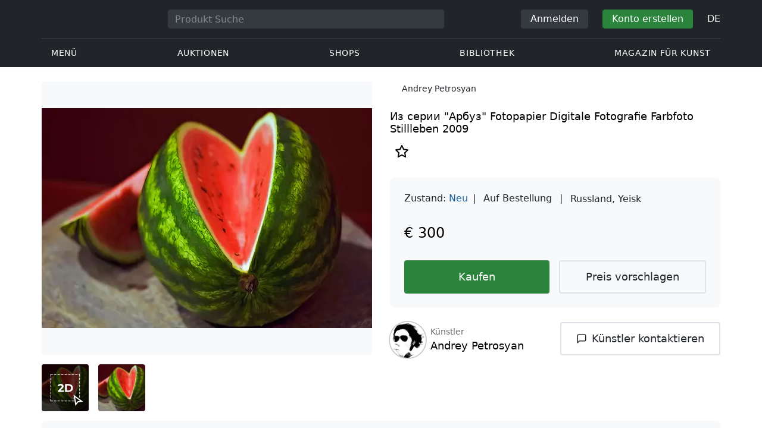

--- FILE ---
content_type: text/html; charset=UTF-8
request_url: https://veryimportantlot.com/de/lot-gallery/view/andrey-petrosyan-iz-serii-arbuz-25302
body_size: 20036
content:
<!doctype html><html lang="de"><head><meta charset="UTF-8"><meta name="viewport" content="initial-scale=1.0, width=device-width"><meta name="csrf-param" content="_csrf-frontend"><meta name="csrf-token" content="PKMCF33f9w-kJH7DE-T1wAxxcKEtiCPP738Ssgrx_7V0wkdGBLOUec5vNIlY3MyISgE55VXFG6OATieDWLWH4Q=="><script type="4e1ac6f19ecb92265dd18ca1-text/javascript">(function(w,d,s,l,i){w[l]=w[l]||[];w[l].push({'gtm.start':
new Date().getTime(),event:'gtm.js'});var f=d.getElementsByTagName(s)[0],
j=d.createElement(s),dl=l!='dataLayer'?'&l='+l:'';j.async=true;j.src=
'https://www.googletagmanager.com/gtm.js?id='+i+dl;f.parentNode.insertBefore(j,f);
})(window,document,'script','dataLayer','GTM-WDFV7Q3');</script><title>Stillleben Farbfoto Fotopapier Digitale Fotografie — online kaufen. ”Из серии Арбуз“ zum Verkauf vom Künstler Andrey Petrosyan, Stadt Yeisk mit Parametern: Stillleben, Farbfoto, Fotopapier, Digitale Fotografie, hergestellt in 2009 | Veryimportantlot - ID25302</title><meta name="cid" content="lot-gallery-view"><meta property="og:type" content="website"><meta property="og:url" content="https://veryimportantlot.com/de/lot-gallery/view/andrey-petrosyan-iz-serii-arbuz-25302"><meta property="og:title" content="Stillleben Farbfoto Fotopapier Digitale Fotografie — online kaufen. ”Из серии Арбуз“ zum Verkauf vom Künstler Andrey Petrosyan, Stadt Yeisk mit Parametern: Stillleben, Farbfoto, Fotopapier, Digitale Fotografie, hergestellt in 2009 | Veryimportantlot - ID25302"><meta property="og:description" content="Sie können Stillleben Farbfoto Fotopapier Digitale Fotografie zum günstigen Preis online kaufen. wurde vom Künstler Andrey Petrosyan aus der Stadt Yeisk hergestellt. wird zum Verkauf mit folgenden Parametern angeboten: Stillleben, Farbfoto, Fotopapier, Digitale Fotografie, 2009 Herstellungsjahr, Titel «Из серии Арбуз». Finden Sie mehr originale Kunstwerke zeitgenössischer Künstler in anderen Kategorien von Veryimportantlot. #Kaufen #Kunst #Kunstwerk #Fotopapier #Digitale Fotografie #Farbfoto #Stillleben #ID25302"><meta name="description" content="Sie können Stillleben Farbfoto Fotopapier Digitale Fotografie zum günstigen Preis online kaufen. wurde vom Künstler Andrey Petrosyan aus der Stadt Yeisk hergestellt. wird zum Verkauf mit folgenden Parametern angeboten: Stillleben, Farbfoto, Fotopapier, Digitale Fotografie, 2009 Herstellungsjahr, Titel «Из серии Арбуз». Finden Sie mehr originale Kunstwerke zeitgenössischer Künstler in anderen Kategorien von Veryimportantlot. #Kaufen #Kunst #Kunstwerk #Fotopapier #Digitale Fotografie #Farbfoto #Stillleben #ID25302"><meta name="keywords" content="Andrey Petrosyan Из серии &quot;Арбуз&quot;"><meta property="og:image" content="https://veryimportantlot.com/cache/gallery-lot/25302/643881_-563x367_width_100.jpg"><meta property="og:image:width" content="563"><meta property="og:image:height" content="375"><meta property="og:image:alt" content="veryimportantlot.com"><link href="https://veryimportantlot.com/de/lot-gallery/view/andrey-petrosyan-iz-serii-arbuz-25302" rel="canonical"><link href="https://veryimportantlot.com/ru/lot-gallery/view/andrey-petrosyan-iz-serii-arbuz-25302" rel="alternate" hreflang="ru"><link href="https://veryimportantlot.com/en/lot-gallery/view/andrey-petrosyan-iz-serii-arbuz-25302" rel="alternate" hreflang="en"><link href="https://veryimportantlot.com/de/lot-gallery/view/andrey-petrosyan-iz-serii-arbuz-25302" rel="alternate" hreflang="de"><link href="https://veryimportantlot.com/fr/lot-gallery/view/andrey-petrosyan-iz-serii-arbuz-25302" rel="alternate" hreflang="fr"><link type="image/webp" href="/assets/image/picture_643881/f2e73/wwlzqa0mear-5n3zpmfl6m8yo2d4istn2okwllhgoyb99xnjhazf5ko1hjw94t1576320235jpg__fix_555_460.webp" rel="preload" fetchpriority="high" as="image"><link type="image/jpeg" href="/assets/image/picture_643881/edc25/wwlzqa0mear-5n3zpmfl6m8yo2d4istn2okwllhgoyb99xnjhazf5ko1hjw94t1576320235jpg__fix_555_460.jpeg" rel="preload" fetchpriority="high" as="image"><link href="/assets/719364a0/css/bootstrap.min.css?v=1725611028" rel="stylesheet"><link href="/assets/8b1028a4/css/select2.min.css?v=1725611028" rel="stylesheet"><link href="/css/bootstrap-custom/bootstrap-custom.css?v=1623742107" rel="stylesheet preload" as="style"><link href="/css/bootstrap-datetimepicker.min.css?v=1623742107" rel="stylesheet preload" as="style"><link href="/css/bootstrap-custom/bootstrap-datetimepicker.min.css?v=1707818741" rel="stylesheet preload" as="style"><link href="/css/jquery.fancybox.min.css?v=1623742107" rel="stylesheet preload" as="style"><link href="/css/simplebar.css?v=1623742107" rel="stylesheet preload" as="style"><link href="/css/font-awesome.css?v=1623742107" rel="stylesheet preload" as="style"><link href="/css/grid.css?v=1623742107" rel="stylesheet preload" as="style"><link href="/css/slick.css?v=1623742107" rel="stylesheet preload" as="style"><link href="/css/components/variables.css?v=1710516691" rel="stylesheet preload" as="style"><link href="/css/style.css?v=1723646170" rel="stylesheet preload" as="style"><link href="/css/redesign.css?v=1721304205" rel="stylesheet preload" as="style"><link href="/css/components/auth-modal.css?v=1707818741" rel="stylesheet preload" as="style"><link href="/css/my.css?v=1750788560" rel="stylesheet preload" as="style"><link href="/css/table.css?v=1707818840" rel="stylesheet preload" as="style"><link href="/css/calendar.css?v=1623742107" rel="stylesheet preload" as="style"><link href="/mask_resource/css/intlTelInput.css?v=1707818741" rel="stylesheet preload" as="style"><link href="/css/cookieconsent.min.css?v=1707818741" rel="stylesheet preload" as="style"><link href="/css/components/breadcrumbs.css?v=1707818741" rel="stylesheet preload" as="style"><link href="/assets/3acbf30c/swiper-bundle.min.css?v=1725611028" rel="stylesheet preload" as="style"><link href="/css/components/auction-badge.css?v=1710328710" rel="stylesheet preload" as="style"><link href="/css/components/product-view.css?v=1725296175" rel="stylesheet preload" as="style"><link href="/css/components/prdct-slider.css?v=1707818741" rel="stylesheet preload" as="style"><link href="/css/components/artist-library.css?v=1707818741" rel="stylesheet preload" as="style"><link href="/css/components/search-keys.css?v=1707818741" rel="stylesheet"><link href="/css/components/notifications.css?v=1707818741" rel="stylesheet preload" as="style"><link rel="apple-touch-icon" sizes="180x180" href="/apple-touch-icon.png"><link rel="icon" type="image/png" href="/favicon-32x32.png" sizes="32x32"><link rel="icon" type="image/png" href="/favicon-16x16.png" sizes="16x16"><link rel="manifest" href="/manifest.json"><link rel="mask-icon" href="/safari-pinned-tab.svg" color="#333333"><meta name="theme-color" content="#ffffff"><script type="4e1ac6f19ecb92265dd18ca1-text/javascript">window.yaContextCb = window.yaContextCb || []</script><script async src="https://securepubads.g.doubleclick.net/tag/js/gpt.js" type="4e1ac6f19ecb92265dd18ca1-text/javascript"></script><script type="4e1ac6f19ecb92265dd18ca1-text/javascript">
window.googletag = window.googletag || {cmd: []};
let adSlots = [];
let adSlotsNews = [];
let adSlotsNewsSimilar = [];
let adSlotsSide = [];
let adSlotsProfile = [];
let overviewPage = [];
let productPage = [];//auction-wiki
let photostockPage = [];
googletag.cmd.push(function() {
adSlots[0] = googletag.defineSlot('/22542941880/Product_Page*Block_FAQ', [300, 250], 'div-gpt-ad-1653321085901-0').addService(googletag.pubads());
adSlots[1] = googletag.defineSlot('/22542941880/Product_Page*Block_Item_Description', [300, 250], 'div-gpt-ad-1666703477177-0').addService(googletag.pubads());
googletag.pubads().enableSingleRequest();
googletag.enableServices();
});
</script></head><body class="body_lot-gallery_view chrome saf is_not_authed" data-lang="de"><noscript><iframe src="https://www.googletagmanager.com/ns.html?id=GTM-WDFV7Q3"
height="0" width="0" style="display:none;visibility:hidden"></iframe></noscript> <script type="4e1ac6f19ecb92265dd18ca1-text/javascript">
function downloadJSAtOnload() {
var element = document.createElement("script");
element.src = "https://pagead2.googlesyndication.com/pagead/js/adsbygoogle.js";
document.body.appendChild(element);
}
if (window.addEventListener)
window.addEventListener("load", downloadJSAtOnload, false);
else if (window.attachEvent)
window.attachEvent("onload", downloadJSAtOnload);
else window.onload = downloadJSAtOnload;
</script><script type="4e1ac6f19ecb92265dd18ca1-text/javascript">var tVar=[];tVar['This field is required']='Dieses Feld wird benötigt';tVar['Email is invalid']='Email is invalid';tVar['Phone is invalid']='Telefon ist ungültig';</script><header class="header"><div class="container"><div class="row"><div class="col-md-12"><div class="header__top"><a class="header__logo" href="/"><img class="header__logo__img header__logo__img_dsktp lazy" data-src="/img/logo.svg" width="106" height="32" alt="Very Important Lot"><img class="header__logo__img lazy" data-src="/img/logo-mob.svg" width="32" height="32" alt="Very Important Lot"></a><form id="global_search2" class="header__search" action="/search" method="get"><div class="header__search__inner"><label class="header__search__label" for="headerNavSearch">Produkt Suche</label><input class="header__search__input" type="text" placeholder="Produkt Suche" aria-describedby="basic-addon2" id="searchTextGlobal2" name="search_text" data-lang="de"><button class="header__search__btn" type="submit" aria-label="Искать"><i data-feather="search"></i></button></div></form><div class="header__actions header__actions_mob"><button class="header__actions__btn header__actions__btn_search" type="button" aria-label="Search" data-mobSearchTrigger><i data-feather="search"></i></button><button class="header__actions__btn header__actions__btn_menu" type="button" aria-label="Menu" data-mobMenuTrigger><i data-feather="menu"></i></button></div><div class="header__actions header__actions_desktop"><button class="header__btn header__btn_signin" type="button" data-toggle="modal" data-target="#authModal" data-toggle_tab="#nav-signin">Anmelden</button><button class="header__btn header__btn_signup" type="button" data-toggle="modal" data-target="#authModal" data-toggle_tab="#nav-signup">Konto erstellen</button><div class="dropdown header__lang"><button class="header__lang__btn" type="button" id="languageSelect" data-toggle="dropdown" aria-haspopup="true" aria-expanded="false" aria-label="Language"><span class="header__lang__btn__current">DE</span> <i data-feather="chevron-down"></i></button><ul class="dropdown-menu dropdown-menu-right" aria-labelledby="languageSelect"><li><a class="dropdown-item" href="/en/lot-gallery/view/andrey-petrosyan-iz-serii-arbuz-25302">EN</a></li><li><a class="dropdown-item" href="/de/lot-gallery/view/andrey-petrosyan-iz-serii-arbuz-25302">DE</a></li><li><a class="dropdown-item" href="/fr/lot-gallery/view/andrey-petrosyan-iz-serii-arbuz-25302">FR</a></li><li><a class="dropdown-item" href="/ru/lot-gallery/view/andrey-petrosyan-iz-serii-arbuz-25302">RU</a></li></ul></div></div></div><nav class="header__bottom"><ul class="header__nav"><li class="header__nav__item dropdown header__nav__item_menu "><button class="header__nav__btn" type="button" id="mMenu1" data-toggle="dropdown" aria-haspopup="true" data-display="static" aria-expanded="false" data-offset="0,14" data-desktopSMenuToggle><i data-feather="menu"></i> Menü </button><div class="dropdown-menu header__desktop-dropdown" aria-labelledby="mMenu1"><div class="header__desktop-dropdown__arrow" data-desktopSTriangle></div><button class="header__desktop-dropdown__close" type="button" data-sMenuClose><i data-feather="x"></i></button><div class="row"><div class="col-md-3"><div class="header__desktop-dropdown__title">Hauptkategorien</div><div class="header__desktop-dropdown__list__item"><a class="header__desktop-dropdown__link" href="/de/overview/category/fine-art">Bildende Kunst</a></div><div class="header__desktop-dropdown__list__item"><a class="header__desktop-dropdown__link" href="/de/overview/category/interior-design">Interieur & Design</a></div><div class="header__desktop-dropdown__list__item"><a class="header__desktop-dropdown__link" href="/de/overview/category/books-manuscripts">Bücher & Handschriften</a></div><div class="header__desktop-dropdown__list__item"><a class="header__desktop-dropdown__link" href="/de/overview/category/watches-jewelry">Uhren & Schmuck</a></div><div class="header__desktop-dropdown__list__item"><a class="header__desktop-dropdown__link" href="/de/overview/category/household-items">Haushaltswaren</a></div><div class="header__desktop-dropdown__list__item"><a class="header__desktop-dropdown__link" href="/de/overview/category/fashion-accessories">Kleidung und Accessoires</a></div><div class="header__desktop-dropdown__list__item"><a class="header__desktop-dropdown__link" href="/de/overview/category/wine-spirits">Wein & Spirituosen</a></div></div><div class="col-md-3"><div class="header__desktop-dropdown__title">Auktionen</div><div class="header__desktop-dropdown__list__item"><a class="header__desktop-dropdown__link" href="/de/home/auction">Übersichtsseite</a></div><div class="header__desktop-dropdown__list__item"><a class="header__desktop-dropdown__link" href="/de/auction/catalog-list">Alle Kataloge</a></div><div class="header__desktop-dropdown__list__item"><a class="header__desktop-dropdown__link" href="/de/auction">Alle Auktionslose</a></div><div class="header__desktop-dropdown__list__item"><a class="header__desktop-dropdown__link" href="/de/auction-post-sale">Nachverkauf</a></div><div class="header__desktop-dropdown__list__item header__desktop-dropdown__list__item_separator"></div><div class="header__desktop-dropdown__title">Auktionsarchiv</div><div class="header__desktop-dropdown__list__item"><a class="header__desktop-dropdown__link" href="/de/auction/catalog-past-list">Vergangene Auktionen</a></div><div class="header__desktop-dropdown__list__item"><a class="header__desktop-dropdown__link" href="/de/auction-wiki">Alle Auktionslose</a></div></div><div class="col-md-3"><div class="header__desktop-dropdown__title">Shops</div><div class="header__desktop-dropdown__list__item"><a class="header__desktop-dropdown__link" href="/de/market/category/pictorial-art">Malerei</a></div><div class="header__desktop-dropdown__list__item"><a class="header__desktop-dropdown__link" href="/de/market/category/graphics">Grafik</a></div></div><div class="col-md-3"><div class="header__desktop-dropdown__title">Nützliche Dienste</div><div class="header__desktop-dropdown__list__item"><a class="header__desktop-dropdown__link" href="/de/wiki/people">Bibliothek</a></div><div class="header__desktop-dropdown__list__item"><a class="header__desktop-dropdown__link" href="/de/news">Magazin für Kunst</a></div><div class="header__desktop-dropdown__list__item"><a class="header__desktop-dropdown__link" href="/de/auth/konstruktor/interior">2D Design für Ihr Interieur</a></div><div class="header__desktop-dropdown__list__item"><a class="header__desktop-dropdown__link" href="/de/auth/konstruktor/artist">2D Vorlagen</a></div><div class="header__desktop-dropdown__list__item"><a class="header__desktop-dropdown__link" href="/de/faq?show_menu=1">FAQ</a></div><div class="header__desktop-dropdown__list__item"><a class="header__desktop-dropdown__link" href="/de/home">Hauptseite</a></div></div></div></div></li><li class="header__nav__item dropdown header__nav__item_menu "><button class="header__nav__btn" type="button" id="mMenu5" data-toggle="dropdown" aria-haspopup="true" data-display="static" aria-expanded="false" data-offset="0,14" data-desktopSMenuToggle>
Auktionen </button><div class="dropdown-menu header__desktop-dropdown" aria-labelledby="mMenu5"><div class="header__desktop-dropdown__arrow" data-desktopSTriangle></div><button class="header__desktop-dropdown__close" type="button" data-sMenuClose><i data-feather="x"></i></button><div class="row"><div class="col-md-3"><div class="header__desktop-dropdown__title">Hauptbereiche</div><div class="header__desktop-dropdown__list__item"><a class="header__desktop-dropdown__link" href="/de/home/auction">Übersichtsseite</a></div><div class="header__desktop-dropdown__list__item"><a class="header__desktop-dropdown__link" href="/de/auction/catalog-list">Aktuelle Auktionen</a></div><div class="header__desktop-dropdown__list__item"><a class="header__desktop-dropdown__link" href="/de/auction-post-sale">Nachverkauf</a></div><div class="header__desktop-dropdown__list__item"><a class="header__desktop-dropdown__link" href="/de/auction/catalog-past-list">Vergangene Auktionen</a></div><div class="header__desktop-dropdown__list__item"><a class="header__desktop-dropdown__link" href="/de/faq/kupit-na-aukcione">FAQ</a></div><div class="header__desktop-dropdown__list__item header__desktop-dropdown__list__item_separator"></div><div class="header__desktop-dropdown__title"></div><div class="header__desktop-dropdown__title">Empfehlenswert</div><a class="faq__ad__item" href="/de/auction/bene-merenti-auktionen/cat-5002/overview"><picture><source data-srcset="/assets/image/picture_3724439/db4b3/lcu1lijzdajxypjvljbj46pv-jb0ql3dxxpmgdf3t73rmvgck4goyg0q0n0rn1705819691jpeg__fix_343_193.webp" type="image/webp"><source data-srcset="/assets/image/picture_3724439/2cacc/lcu1lijzdajxypjvljbj46pv-jb0ql3dxxpmgdf3t73rmvgck4goyg0q0n0rn1705819691jpeg__fix_343_193.jpeg" type="image/jpeg"><img class="faq__ad__img lazy" width="343" height="193"
data-src="/assets/image/picture_3724439/2cacc/lcu1lijzdajxypjvljbj46pv-jb0ql3dxxpmgdf3t73rmvgck4goyg0q0n0rn1705819691jpeg__fix_343_193.jpeg"
alt="Bene Merenti &bullet; 28.11.2025 10:00"
title="Bene Merenti &bullet; 28.11.2025 10:00" /></picture><div class="faq__ad__overlay"><div class="faq__ad__overlay__inner"><div class="faq__ad__label">Bene Merenti &bullet; 28.11.2025 10:00</div><h3 class="faq__ad__title">52. Auktion: Militaria & Antiquitäten</h3></div></div></a></div><div class="col-md-3"><div class="header__desktop-dropdown__title">Bildende Kunst</div><div class="header__desktop-dropdown__list__item"><a class="header__desktop-dropdown__link" href="/de/auction/category/paintings">Gemälde</a></div><div class="header__desktop-dropdown__list__item"><a class="header__desktop-dropdown__link" href="/de/auction/category/graphics">Grafik</a></div><div class="header__desktop-dropdown__list__item"><a class="header__desktop-dropdown__link" href="/de/auction/category/art-prints">Kunstdrucke</a></div><div class="header__desktop-dropdown__list__item"><a class="header__desktop-dropdown__link" href="/de/auction/category/photography">Fotografie</a></div><div class="header__desktop-dropdown__list__item"><a class="header__desktop-dropdown__link" href="/de/auction/category/sculptures">Skulpturen und plastische Kunst</a></div><div class="header__desktop-dropdown__list__item"><a class="header__desktop-dropdown__link" href="/de/auction/category/icons">Ikonen</a></div><div class="header__desktop-dropdown__list__item header__desktop-dropdown__list__item_separator"></div><div class="header__desktop-dropdown__title"></div><div class="header__desktop-dropdown__title">Interieur & Design</div><div class="header__desktop-dropdown__list__item"><a class="header__desktop-dropdown__link" href="/de/auction/category/interior-items">Dekorative Objekte</a></div><div class="header__desktop-dropdown__list__item"><a class="header__desktop-dropdown__link" href="/de/auction/category/furniture">Möbel</a></div><div class="header__desktop-dropdown__list__item"><a class="header__desktop-dropdown__link" href="/de/auction/category/lighting">Beleuchtung</a></div><div class="header__desktop-dropdown__list__item"><a class="header__desktop-dropdown__link" href="/de/auction/category/carpets-textiles">Teppiche & Textilien</a></div></div><div class="col-md-3"><div class="header__desktop-dropdown__title">Sammlerobjekte</div><div class="header__desktop-dropdown__list__item"><a class="header__desktop-dropdown__link" href="/de/auction/category/phaleristics">Auszeichnungen</a></div><div class="header__desktop-dropdown__list__item"><a class="header__desktop-dropdown__link" href="/de/auction/category/numismatics">Münzen</a></div><div class="header__desktop-dropdown__list__item"><a class="header__desktop-dropdown__link" href="/de/auction/category/military-items">Militaria</a></div><div class="header__desktop-dropdown__list__item"><a class="header__desktop-dropdown__link" href="/de/auction/category/ancient-art-and-excavations">Antike Kunst und Ausgrabungen</a></div><div class="header__desktop-dropdown__list__item"><a class="header__desktop-dropdown__link" href="/de/auction/category/toys-and-models">Spielzeug und Modelle</a></div><div class="header__desktop-dropdown__list__item"><a class="header__desktop-dropdown__link" href="/de/auction/category/historical-items">Historische Gegenstände</a></div><div class="header__desktop-dropdown__list__item"><a class="header__desktop-dropdown__link" href="/de/auction/category/memorabilia">Erinnerungsstücke</a></div><div class="header__desktop-dropdown__list__item"><a class="header__desktop-dropdown__link" href="/de/auction/category/objects-of-vertu">Vertu Objekte</a></div><div class="header__desktop-dropdown__list__item header__desktop-dropdown__list__item_separator"></div><div class="header__desktop-dropdown__title"></div><div class="header__desktop-dropdown__title">Beliebte Kategorien</div><div class="header__desktop-dropdown__list__item"><a class="header__desktop-dropdown__link" href="/de/auction/category/asian-products-and-art">Asiatische Kunst</a></div><div class="header__desktop-dropdown__list__item"><a class="header__desktop-dropdown__link" href="/de/auction/category/watches">Uhren</a></div><div class="header__desktop-dropdown__list__item"><a class="header__desktop-dropdown__link" href="/de/auction/category/jewellery">Schmuck</a></div><div class="header__desktop-dropdown__list__item"><a class="header__desktop-dropdown__link" href="/de/auction/category/books-manuscripts">Bücher & Handschriften</a></div></div><div class="col-md-3"><div class="header__desktop-dropdown__title">Beliebte Materialien</div><div class="header__desktop-dropdown__list__item"><a class="header__desktop-dropdown__link" href="/de/auction/material/bronze">Bronze</a></div><div class="header__desktop-dropdown__list__item"><a class="header__desktop-dropdown__link" href="/de/auction/category/porcelain-products">Porzellan</a></div><div class="header__desktop-dropdown__list__item"><a class="header__desktop-dropdown__link" href="/de/auction/category/silverware">Silber</a></div></div></div></div></li><li class="header__nav__item dropdown header__nav__item_menu "><button class="header__nav__btn" type="button" id="mMenu6" data-toggle="dropdown" aria-haspopup="true" data-display="static" aria-expanded="false" data-offset="0,14" data-desktopSMenuToggle>
Shops </button><div class="dropdown-menu header__desktop-dropdown" aria-labelledby="mMenu6"><div class="header__desktop-dropdown__arrow" data-desktopSTriangle></div><button class="header__desktop-dropdown__close" type="button" data-sMenuClose><i data-feather="x"></i></button><div class="row"><div class="col-md-3"><div class="header__desktop-dropdown__title">Bildende Kunst</div><div class="header__desktop-dropdown__list__item"><a class="header__desktop-dropdown__link" href="/de/market/category/paintings">Gemälde</a></div><div class="header__desktop-dropdown__list__item"><a class="header__desktop-dropdown__link" href="/de/market/category/drawings">Zeichnungen</a></div><div class="header__desktop-dropdown__list__item"><a class="header__desktop-dropdown__link" href="/de/market/category/graphics">Grafik</a></div><div class="header__desktop-dropdown__list__item"><a class="header__desktop-dropdown__link" href="/de/market/category/icons">Ikonen</a></div><div class="header__desktop-dropdown__list__item"><a class="header__desktop-dropdown__link" href="/de/market/category/photography">Fotografie</a></div><div class="header__desktop-dropdown__list__item"><a class="header__desktop-dropdown__link" href="/de/market/category/sculptures">Skulpturen und plastische Kunst</a></div><div class="header__desktop-dropdown__list__item"><a class="header__desktop-dropdown__link" href="/de/market/category/watches-jewelry">Uhren & Schmuck</a></div></div><div class="col-md-3"><div class="header__desktop-dropdown__title">Sammlerobjekte</div><div class="header__desktop-dropdown__list__item"><a class="header__desktop-dropdown__link" href="/de/market/category/phaleristics">Auszeichnungen</a></div><div class="header__desktop-dropdown__list__item"><a class="header__desktop-dropdown__link" href="/de/market/category/numismatics">Münzen</a></div><div class="header__desktop-dropdown__list__item"><a class="header__desktop-dropdown__link" href="/de/market/category/historical-items">Historische Gegenstände</a></div><div class="header__desktop-dropdown__list__item"><a class="header__desktop-dropdown__link" href="/de/market/category/memorabilia">Erinnerungsstücke</a></div><div class="header__desktop-dropdown__list__item"><a class="header__desktop-dropdown__link" href="/de/market/category/books-manuscripts">Bücher & Handschriften</a></div></div><div class="col-md-3"><div class="header__desktop-dropdown__title">Nach Stil</div><div class="header__desktop-dropdown__list__item"><a class="header__desktop-dropdown__link" href="/de/market/style/abstractionism">Abstrakt</a></div><div class="header__desktop-dropdown__list__item"><a class="header__desktop-dropdown__link" href="/de/market/genres/genres-figurative-art">Figurativ</a></div><div class="header__desktop-dropdown__list__item"><a class="header__desktop-dropdown__link" href="/de/market/style/art-style-surrealism">Surrealismus</a></div><div class="header__desktop-dropdown__list__item"><a class="header__desktop-dropdown__link" href="/de/market/style/art-style-pop-art">Pop Art</a></div><div class="header__desktop-dropdown__list__item"><a class="header__desktop-dropdown__link" href="/de/market/style/art-style-modern-art">Moderne Kunst</a></div><div class="header__desktop-dropdown__list__item"><a class="header__desktop-dropdown__link" href="/de/market/style/style-contemporary-art">Zeitgenössische Kunst</a></div></div><div class="col-md-3"><div class="header__desktop-dropdown__title">Für Partner</div><div class="header__desktop-dropdown__list__item"><a class="header__desktop-dropdown__link" href="/de/lp/artist">Für Schöpfer und Designer</a></div><div class="header__desktop-dropdown__list__item"><a class="header__desktop-dropdown__link" href="/de/lp/antiques-gallery">Für Verkäufer</a></div><div class="header__desktop-dropdown__list__item header__desktop-dropdown__list__item_separator"></div><div class="header__desktop-dropdown__title">Empfehlenswert</div></div></div></div></li><li class="header__nav__item dropdown header__nav__item_menu "><button class="header__nav__btn" type="button" id="mMenu8" data-toggle="dropdown" aria-haspopup="true" data-display="static" aria-expanded="false" data-offset="0,14" data-desktopSMenuToggle>
Bibliothek </button><div class="dropdown-menu header__desktop-dropdown" aria-labelledby="mMenu8"><div class="header__desktop-dropdown__arrow" data-desktopSTriangle></div><button class="header__desktop-dropdown__close" type="button" data-sMenuClose><i data-feather="x"></i></button><div class="row"><div class="col-md-3"><div class="header__desktop-dropdown__title">Allgemeine Listen</div><div class="header__desktop-dropdown__list__item"><a class="header__desktop-dropdown__link" href="/de/wiki/people">Berühmte Menschen</a></div><div class="header__desktop-dropdown__title"></div></div><div class="col-md-3"><div class="header__desktop-dropdown__title">Bildende Kunst</div><div class="header__desktop-dropdown__list__item"><a class="header__desktop-dropdown__link" href="/de/wiki/people/specialization/specialization-artist">Künstler</a></div><div class="header__desktop-dropdown__list__item"><a class="header__desktop-dropdown__link" href="/de/wiki/people/specialization/specialization-painter">Maler</a></div><div class="header__desktop-dropdown__list__item"><a class="header__desktop-dropdown__link" href="/de/wiki/people/specialization/specialization-graphic-artist">Grafiker</a></div><div class="header__desktop-dropdown__list__item"><a class="header__desktop-dropdown__link" href="/de/wiki/people/specialization/specialization-photographer">Fotografen</a></div><div class="header__desktop-dropdown__list__item"><a class="header__desktop-dropdown__link" href="/de/wiki/people/specialization/specialization-sculptor">Bildhauer</a></div><div class="header__desktop-dropdown__list__item header__desktop-dropdown__list__item_separator"></div><div class="header__desktop-dropdown__title"></div><div class="header__desktop-dropdown__title">Angewandte Kunst</div><div class="header__desktop-dropdown__list__item"><a class="header__desktop-dropdown__link" href="/de/wiki/people/specialization/specialization-jeweler">Juweliere</a></div><div class="header__desktop-dropdown__list__item"><a class="header__desktop-dropdown__link" href="/de/wiki/people/specialization/specialization-designer">Designer</a></div><div class="header__desktop-dropdown__list__item"><a class="header__desktop-dropdown__link" href="/de/wiki/people/specialization/specialization-furniture-maker">Möbelbauer</a></div></div><div class="col-md-3"><div class="header__desktop-dropdown__title">Beliebte Stilrichtungen</div><div class="header__desktop-dropdown__list__item"><a class="header__desktop-dropdown__link" href="/de/wiki/people/style/art-style-impressionism">Impressionisten</a></div><div class="header__desktop-dropdown__list__item"><a class="header__desktop-dropdown__link" href="/de/wiki/people/style/abstractionism">Abstraktionisten</a></div><div class="header__desktop-dropdown__list__item"><a class="header__desktop-dropdown__link" href="/de/wiki/people/style/art-style-cubism">Kubisten</a></div><div class="header__desktop-dropdown__list__item"><a class="header__desktop-dropdown__link" href="/de/wiki/people/style/art-style-expressionism">Expressionisten</a></div><div class="header__desktop-dropdown__list__item"><a class="header__desktop-dropdown__link" href="/de/wiki/people/style/style-old-masters">Alte Meister</a></div><div class="header__desktop-dropdown__list__item header__desktop-dropdown__list__item_separator"></div><div class="header__desktop-dropdown__title"></div><div class="header__desktop-dropdown__title">Populäre Genres</div><div class="header__desktop-dropdown__list__item"><a class="header__desktop-dropdown__link" href="/de/wiki/people/genres/landscape-painting">Landschaftsmaler</a></div><div class="header__desktop-dropdown__list__item"><a class="header__desktop-dropdown__link" href="/de/wiki/people/genres/portrait">Porträtisten</a></div><div class="header__desktop-dropdown__list__item"><a class="header__desktop-dropdown__link" href="/de/wiki/people/genres/animalistic">Animalisten</a></div></div><div class="col-md-3"><div class="header__desktop-dropdown__title">Kunstschulen</div><div class="header__desktop-dropdown__list__item"><a class="header__desktop-dropdown__link" href="/de/wiki/people/artistschool/artist-school-dusseldorf-school-of-painting">Düsseldorfer Schule</a></div><div class="header__desktop-dropdown__list__item"><a class="header__desktop-dropdown__link" href="/de/wiki/people/artistschool/barbizon-school">Barbizon Schule</a></div><div class="header__desktop-dropdown__list__item"><a class="header__desktop-dropdown__link" href="/de/wiki/people/artistschool/artist-school-school-of-paris">Pariser Schule</a></div><div class="header__desktop-dropdown__list__item"><a class="header__desktop-dropdown__link" href="/de/wiki/people/artistschool/artist-school-guild-of-saint-luke">Lukasgilde</a></div><div class="header__desktop-dropdown__list__item"><a class="header__desktop-dropdown__link" href="/de/wiki/people/artistschool/artist-school-flemish-school">Flämische Schule</a></div></div></div></div></li><li class="header__nav__item"><a class="header__nav__btn" href="/de/news">
Magazin für Kunst </a></li></ul></nav> </div></div></div><nav class="mob-menu" data-mobMenu><div class="mob-menu__nav"><ul class="mob-menu__nav__list active" id="mob-menu-main"><li class="mob-menu__nav__item"><a class="header__btn mob-menu__nav__link" href="#mob-menu-0" data-goToMenu="1" role="button">Menü <i data-feather="chevron-right"></i></a> </li><li class="mob-menu__nav__item"><a class="header__btn mob-menu__nav__link" href="#mob-menu-1" data-goToMenu="1" role="button">Auktionen <i data-feather="chevron-right"></i></a> </li><li class="mob-menu__nav__item"><a class="header__btn mob-menu__nav__link" href="#mob-menu-2" data-goToMenu="1" role="button">Shops <i data-feather="chevron-right"></i></a> </li><li class="mob-menu__nav__item"><a class="header__btn mob-menu__nav__link" href="#mob-menu-3" data-goToMenu="1" role="button">Bibliothek <i data-feather="chevron-right"></i></a> </li><li class="mob-menu__nav__item"><a class="header__btn mob-menu__nav__link" href="/de/news">
Magazin für Kunst </a></li></ul><ul id="mob-menu-0" class="mob-menu__nav__list"><li class="mob-menu__nav__item"><a class="header__btn mob-menu__nav__link back" href="#mob-menu-main" role="button" data-goToMenu><i data-feather="chevron-left"></i>
Menü </a></li><li class="mob-menu__nav__item mob-menu__nav__item_category">
Hauptkategorien </li><li class="mob-menu__nav__item"><a class="header__btn mob-menu__nav__link mob-menu__nav__link_inner" href="/de/overview/category/fine-art">Bildende Kunst</a></li><li class="mob-menu__nav__item"><a class="header__btn mob-menu__nav__link mob-menu__nav__link_inner" href="/de/overview/category/interior-design">Interieur & Design</a></li><li class="mob-menu__nav__item"><a class="header__btn mob-menu__nav__link mob-menu__nav__link_inner" href="/de/overview/category/books-manuscripts">Bücher & Handschriften</a></li><li class="mob-menu__nav__item"><a class="header__btn mob-menu__nav__link mob-menu__nav__link_inner" href="/de/overview/category/watches-jewelry">Uhren & Schmuck</a></li><li class="mob-menu__nav__item"><a class="header__btn mob-menu__nav__link mob-menu__nav__link_inner" href="/de/overview/category/household-items">Haushaltswaren</a></li><li class="mob-menu__nav__item"><a class="header__btn mob-menu__nav__link mob-menu__nav__link_inner" href="/de/overview/category/fashion-accessories">Kleidung und Accessoires</a></li><li class="mob-menu__nav__item"><a class="header__btn mob-menu__nav__link mob-menu__nav__link_inner" href="/de/overview/category/wine-spirits">Wein & Spirituosen</a></li><li class="mob-menu__nav__item mob-menu__nav__item_category">
Auktionen </li><li class="mob-menu__nav__item"><a class="header__btn mob-menu__nav__link mob-menu__nav__link_inner" href="/de/home/auction">Übersichtsseite</a></li><li class="mob-menu__nav__item"><a class="header__btn mob-menu__nav__link mob-menu__nav__link_inner" href="/de/auction/catalog-list">Alle Kataloge</a></li><li class="mob-menu__nav__item"><a class="header__btn mob-menu__nav__link mob-menu__nav__link_inner" href="/de/auction">Alle Auktionslose</a></li><li class="mob-menu__nav__item"><a class="header__btn mob-menu__nav__link mob-menu__nav__link_inner" href="/de/auction-post-sale">Nachverkauf</a></li><li class="mob-menu__nav__sep"></li><li class="mob-menu__nav__item mob-menu__nav__item_category">
Auktionsarchiv </li><li class="mob-menu__nav__item"><a class="header__btn mob-menu__nav__link mob-menu__nav__link_inner" href="/de/auction/catalog-past-list">Vergangene Auktionen</a></li><li class="mob-menu__nav__item"><a class="header__btn mob-menu__nav__link mob-menu__nav__link_inner" href="/de/auction-wiki">Alle Auktionslose</a></li><li class="mob-menu__nav__item mob-menu__nav__item_category">
Shops </li><li class="mob-menu__nav__item"><a class="header__btn mob-menu__nav__link mob-menu__nav__link_inner" href="/de/market/category/pictorial-art">Malerei</a></li><li class="mob-menu__nav__item"><a class="header__btn mob-menu__nav__link mob-menu__nav__link_inner" href="/de/market/category/graphics">Grafik</a></li><li class="mob-menu__nav__item mob-menu__nav__item_category">
Nützliche Dienste </li><li class="mob-menu__nav__item"><a class="header__btn mob-menu__nav__link mob-menu__nav__link_inner" href="/de/wiki/people">Bibliothek</a></li><li class="mob-menu__nav__item"><a class="header__btn mob-menu__nav__link mob-menu__nav__link_inner" href="/de/news">Magazin für Kunst</a></li><li class="mob-menu__nav__item"><a class="header__btn mob-menu__nav__link mob-menu__nav__link_inner" href="/de/auth/konstruktor/interior">2D Design für Ihr Interieur</a></li><li class="mob-menu__nav__item"><a class="header__btn mob-menu__nav__link mob-menu__nav__link_inner" href="/de/auth/konstruktor/artist">2D Vorlagen</a></li><li class="mob-menu__nav__item"><a class="header__btn mob-menu__nav__link mob-menu__nav__link_inner" href="/de/faq?show_menu=1">FAQ</a></li><li class="mob-menu__nav__item"><a class="header__btn mob-menu__nav__link mob-menu__nav__link_inner" href="/de/home">Hauptseite</a></li></ul><ul id="mob-menu-1" class="mob-menu__nav__list"><li class="mob-menu__nav__item"><a class="header__btn mob-menu__nav__link back" href="#mob-menu-main" role="button" data-goToMenu><i data-feather="chevron-left"></i>
Auktionen </a></li><li class="mob-menu__nav__item mob-menu__nav__item_category">
Hauptbereiche </li><li class="mob-menu__nav__item"><a class="header__btn mob-menu__nav__link mob-menu__nav__link_inner" href="/de/home/auction">Übersichtsseite</a></li><li class="mob-menu__nav__item"><a class="header__btn mob-menu__nav__link mob-menu__nav__link_inner" href="/de/auction/catalog-list">Aktuelle Auktionen</a></li><li class="mob-menu__nav__item"><a class="header__btn mob-menu__nav__link mob-menu__nav__link_inner" href="/de/auction-post-sale">Nachverkauf</a></li><li class="mob-menu__nav__item"><a class="header__btn mob-menu__nav__link mob-menu__nav__link_inner" href="/de/auction/catalog-past-list">Vergangene Auktionen</a></li><li class="mob-menu__nav__item"><a class="header__btn mob-menu__nav__link mob-menu__nav__link_inner" href="/de/faq/kupit-na-aukcione">FAQ</a></li><li class="mob-menu__nav__sep"></li><li class="mob-menu__nav__item mob-menu__nav__item_category"></li><li class="mob-menu__nav__item mob-menu__nav__item_category">
Empfehlenswert </li><li class="mob-menu__ad"><a class="faq__ad__item" href="/de/auction/bene-merenti-auktionen/cat-5002/overview"><picture><source data-srcset="/assets/image/picture_3724439/db4b3/lcu1lijzdajxypjvljbj46pv-jb0ql3dxxpmgdf3t73rmvgck4goyg0q0n0rn1705819691jpeg__fix_343_193.webp" type="image/webp"><source data-srcset="/assets/image/picture_3724439/2cacc/lcu1lijzdajxypjvljbj46pv-jb0ql3dxxpmgdf3t73rmvgck4goyg0q0n0rn1705819691jpeg__fix_343_193.jpeg" type="image/jpeg"><img class="faq__ad__img lazy" width="343" height="193"
data-src="/assets/image/picture_3724439/2cacc/lcu1lijzdajxypjvljbj46pv-jb0ql3dxxpmgdf3t73rmvgck4goyg0q0n0rn1705819691jpeg__fix_343_193.jpeg"
alt="Bene Merenti &bullet; 28.11.2025 10:00"
title="Bene Merenti &bullet; 28.11.2025 10:00" /></picture><div class="faq__ad__overlay"><div class="faq__ad__overlay__inner"><div class="faq__ad__label">Bene Merenti &bullet; 28.11.2025 10:00</div><h3 class="faq__ad__title">52. Auktion: Militaria & Antiquitäten</h3></div></div></a></li><li class="mob-menu__nav__item mob-menu__nav__item_category">
Bildende Kunst </li><li class="mob-menu__nav__item"><a class="header__btn mob-menu__nav__link mob-menu__nav__link_inner" href="/de/auction/category/paintings">Gemälde</a></li><li class="mob-menu__nav__item"><a class="header__btn mob-menu__nav__link mob-menu__nav__link_inner" href="/de/auction/category/graphics">Grafik</a></li><li class="mob-menu__nav__item"><a class="header__btn mob-menu__nav__link mob-menu__nav__link_inner" href="/de/auction/category/art-prints">Kunstdrucke</a></li><li class="mob-menu__nav__item"><a class="header__btn mob-menu__nav__link mob-menu__nav__link_inner" href="/de/auction/category/photography">Fotografie</a></li><li class="mob-menu__nav__item"><a class="header__btn mob-menu__nav__link mob-menu__nav__link_inner" href="/de/auction/category/sculptures">Skulpturen und plastische Kunst</a></li><li class="mob-menu__nav__item"><a class="header__btn mob-menu__nav__link mob-menu__nav__link_inner" href="/de/auction/category/icons">Ikonen</a></li><li class="mob-menu__nav__sep"></li><li class="mob-menu__nav__item mob-menu__nav__item_category"></li><li class="mob-menu__nav__item mob-menu__nav__item_category">
Interieur & Design </li><li class="mob-menu__nav__item"><a class="header__btn mob-menu__nav__link mob-menu__nav__link_inner" href="/de/auction/category/interior-items">Dekorative Objekte</a></li><li class="mob-menu__nav__item"><a class="header__btn mob-menu__nav__link mob-menu__nav__link_inner" href="/de/auction/category/furniture">Möbel</a></li><li class="mob-menu__nav__item"><a class="header__btn mob-menu__nav__link mob-menu__nav__link_inner" href="/de/auction/category/lighting">Beleuchtung</a></li><li class="mob-menu__nav__item"><a class="header__btn mob-menu__nav__link mob-menu__nav__link_inner" href="/de/auction/category/carpets-textiles">Teppiche & Textilien</a></li><li class="mob-menu__nav__item mob-menu__nav__item_category">
Sammlerobjekte </li><li class="mob-menu__nav__item"><a class="header__btn mob-menu__nav__link mob-menu__nav__link_inner" href="/de/auction/category/phaleristics">Auszeichnungen</a></li><li class="mob-menu__nav__item"><a class="header__btn mob-menu__nav__link mob-menu__nav__link_inner" href="/de/auction/category/numismatics">Münzen</a></li><li class="mob-menu__nav__item"><a class="header__btn mob-menu__nav__link mob-menu__nav__link_inner" href="/de/auction/category/military-items">Militaria</a></li><li class="mob-menu__nav__item"><a class="header__btn mob-menu__nav__link mob-menu__nav__link_inner" href="/de/auction/category/ancient-art-and-excavations">Antike Kunst und Ausgrabungen</a></li><li class="mob-menu__nav__item"><a class="header__btn mob-menu__nav__link mob-menu__nav__link_inner" href="/de/auction/category/toys-and-models">Spielzeug und Modelle</a></li><li class="mob-menu__nav__item"><a class="header__btn mob-menu__nav__link mob-menu__nav__link_inner" href="/de/auction/category/historical-items">Historische Gegenstände</a></li><li class="mob-menu__nav__item"><a class="header__btn mob-menu__nav__link mob-menu__nav__link_inner" href="/de/auction/category/memorabilia">Erinnerungsstücke</a></li><li class="mob-menu__nav__item"><a class="header__btn mob-menu__nav__link mob-menu__nav__link_inner" href="/de/auction/category/objects-of-vertu">Vertu Objekte</a></li><li class="mob-menu__nav__sep"></li><li class="mob-menu__nav__item mob-menu__nav__item_category"></li><li class="mob-menu__nav__item mob-menu__nav__item_category">
Beliebte Kategorien </li><li class="mob-menu__nav__item"><a class="header__btn mob-menu__nav__link mob-menu__nav__link_inner" href="/de/auction/category/asian-products-and-art">Asiatische Kunst</a></li><li class="mob-menu__nav__item"><a class="header__btn mob-menu__nav__link mob-menu__nav__link_inner" href="/de/auction/category/watches">Uhren</a></li><li class="mob-menu__nav__item"><a class="header__btn mob-menu__nav__link mob-menu__nav__link_inner" href="/de/auction/category/jewellery">Schmuck</a></li><li class="mob-menu__nav__item"><a class="header__btn mob-menu__nav__link mob-menu__nav__link_inner" href="/de/auction/category/books-manuscripts">Bücher & Handschriften</a></li><li class="mob-menu__nav__item mob-menu__nav__item_category">
Beliebte Materialien </li><li class="mob-menu__nav__item"><a class="header__btn mob-menu__nav__link mob-menu__nav__link_inner" href="/de/auction/material/bronze">Bronze</a></li><li class="mob-menu__nav__item"><a class="header__btn mob-menu__nav__link mob-menu__nav__link_inner" href="/de/auction/category/porcelain-products">Porzellan</a></li><li class="mob-menu__nav__item"><a class="header__btn mob-menu__nav__link mob-menu__nav__link_inner" href="/de/auction/category/silverware">Silber</a></li></ul><ul id="mob-menu-2" class="mob-menu__nav__list"><li class="mob-menu__nav__item"><a class="header__btn mob-menu__nav__link back" href="#mob-menu-main" role="button" data-goToMenu><i data-feather="chevron-left"></i>
Shops </a></li><li class="mob-menu__nav__item mob-menu__nav__item_category">
Bildende Kunst </li><li class="mob-menu__nav__item"><a class="header__btn mob-menu__nav__link mob-menu__nav__link_inner" href="/de/market/category/paintings">Gemälde</a></li><li class="mob-menu__nav__item"><a class="header__btn mob-menu__nav__link mob-menu__nav__link_inner" href="/de/market/category/drawings">Zeichnungen</a></li><li class="mob-menu__nav__item"><a class="header__btn mob-menu__nav__link mob-menu__nav__link_inner" href="/de/market/category/graphics">Grafik</a></li><li class="mob-menu__nav__item"><a class="header__btn mob-menu__nav__link mob-menu__nav__link_inner" href="/de/market/category/icons">Ikonen</a></li><li class="mob-menu__nav__item"><a class="header__btn mob-menu__nav__link mob-menu__nav__link_inner" href="/de/market/category/photography">Fotografie</a></li><li class="mob-menu__nav__item"><a class="header__btn mob-menu__nav__link mob-menu__nav__link_inner" href="/de/market/category/sculptures">Skulpturen und plastische Kunst</a></li><li class="mob-menu__nav__item"><a class="header__btn mob-menu__nav__link mob-menu__nav__link_inner" href="/de/market/category/watches-jewelry">Uhren & Schmuck</a></li><li class="mob-menu__nav__item mob-menu__nav__item_category">
Sammlerobjekte </li><li class="mob-menu__nav__item"><a class="header__btn mob-menu__nav__link mob-menu__nav__link_inner" href="/de/market/category/phaleristics">Auszeichnungen</a></li><li class="mob-menu__nav__item"><a class="header__btn mob-menu__nav__link mob-menu__nav__link_inner" href="/de/market/category/numismatics">Münzen</a></li><li class="mob-menu__nav__item"><a class="header__btn mob-menu__nav__link mob-menu__nav__link_inner" href="/de/market/category/historical-items">Historische Gegenstände</a></li><li class="mob-menu__nav__item"><a class="header__btn mob-menu__nav__link mob-menu__nav__link_inner" href="/de/market/category/memorabilia">Erinnerungsstücke</a></li><li class="mob-menu__nav__item"><a class="header__btn mob-menu__nav__link mob-menu__nav__link_inner" href="/de/market/category/books-manuscripts">Bücher & Handschriften</a></li><li class="mob-menu__nav__item mob-menu__nav__item_category">
Nach Stil </li><li class="mob-menu__nav__item"><a class="header__btn mob-menu__nav__link mob-menu__nav__link_inner" href="/de/market/style/abstractionism">Abstrakt</a></li><li class="mob-menu__nav__item"><a class="header__btn mob-menu__nav__link mob-menu__nav__link_inner" href="/de/market/genres/genres-figurative-art">Figurativ</a></li><li class="mob-menu__nav__item"><a class="header__btn mob-menu__nav__link mob-menu__nav__link_inner" href="/de/market/style/art-style-surrealism">Surrealismus</a></li><li class="mob-menu__nav__item"><a class="header__btn mob-menu__nav__link mob-menu__nav__link_inner" href="/de/market/style/art-style-pop-art">Pop Art</a></li><li class="mob-menu__nav__item"><a class="header__btn mob-menu__nav__link mob-menu__nav__link_inner" href="/de/market/style/art-style-modern-art">Moderne Kunst</a></li><li class="mob-menu__nav__item"><a class="header__btn mob-menu__nav__link mob-menu__nav__link_inner" href="/de/market/style/style-contemporary-art">Zeitgenössische Kunst</a></li><li class="mob-menu__nav__item mob-menu__nav__item_category">
Für Partner </li><li class="mob-menu__nav__item"><a class="header__btn mob-menu__nav__link mob-menu__nav__link_inner" href="/de/lp/artist">Für Schöpfer und Designer</a></li><li class="mob-menu__nav__item"><a class="header__btn mob-menu__nav__link mob-menu__nav__link_inner" href="/de/lp/antiques-gallery">Für Verkäufer</a></li><li class="mob-menu__nav__sep"></li><li class="mob-menu__nav__item mob-menu__nav__item_category">
Empfehlenswert </li></ul><ul id="mob-menu-3" class="mob-menu__nav__list"><li class="mob-menu__nav__item"><a class="header__btn mob-menu__nav__link back" href="#mob-menu-main" role="button" data-goToMenu><i data-feather="chevron-left"></i>
Bibliothek </a></li><li class="mob-menu__nav__item mob-menu__nav__item_category">
Allgemeine Listen </li><li class="mob-menu__nav__item"><a class="header__btn mob-menu__nav__link mob-menu__nav__link_inner" href="/de/wiki/people">Berühmte Menschen</a></li><li class="mob-menu__nav__item mob-menu__nav__item_category"></li><li class="mob-menu__nav__item mob-menu__nav__item_category">
Bildende Kunst </li><li class="mob-menu__nav__item"><a class="header__btn mob-menu__nav__link mob-menu__nav__link_inner" href="/de/wiki/people/specialization/specialization-artist">Künstler</a></li><li class="mob-menu__nav__item"><a class="header__btn mob-menu__nav__link mob-menu__nav__link_inner" href="/de/wiki/people/specialization/specialization-painter">Maler</a></li><li class="mob-menu__nav__item"><a class="header__btn mob-menu__nav__link mob-menu__nav__link_inner" href="/de/wiki/people/specialization/specialization-graphic-artist">Grafiker</a></li><li class="mob-menu__nav__item"><a class="header__btn mob-menu__nav__link mob-menu__nav__link_inner" href="/de/wiki/people/specialization/specialization-photographer">Fotografen</a></li><li class="mob-menu__nav__item"><a class="header__btn mob-menu__nav__link mob-menu__nav__link_inner" href="/de/wiki/people/specialization/specialization-sculptor">Bildhauer</a></li><li class="mob-menu__nav__sep"></li><li class="mob-menu__nav__item mob-menu__nav__item_category"></li><li class="mob-menu__nav__item mob-menu__nav__item_category">
Angewandte Kunst </li><li class="mob-menu__nav__item"><a class="header__btn mob-menu__nav__link mob-menu__nav__link_inner" href="/de/wiki/people/specialization/specialization-jeweler">Juweliere</a></li><li class="mob-menu__nav__item"><a class="header__btn mob-menu__nav__link mob-menu__nav__link_inner" href="/de/wiki/people/specialization/specialization-designer">Designer</a></li><li class="mob-menu__nav__item"><a class="header__btn mob-menu__nav__link mob-menu__nav__link_inner" href="/de/wiki/people/specialization/specialization-furniture-maker">Möbelbauer</a></li><li class="mob-menu__nav__item mob-menu__nav__item_category">
Beliebte Stilrichtungen </li><li class="mob-menu__nav__item"><a class="header__btn mob-menu__nav__link mob-menu__nav__link_inner" href="/de/wiki/people/style/art-style-impressionism">Impressionisten</a></li><li class="mob-menu__nav__item"><a class="header__btn mob-menu__nav__link mob-menu__nav__link_inner" href="/de/wiki/people/style/abstractionism">Abstraktionisten</a></li><li class="mob-menu__nav__item"><a class="header__btn mob-menu__nav__link mob-menu__nav__link_inner" href="/de/wiki/people/style/art-style-cubism">Kubisten</a></li><li class="mob-menu__nav__item"><a class="header__btn mob-menu__nav__link mob-menu__nav__link_inner" href="/de/wiki/people/style/art-style-expressionism">Expressionisten</a></li><li class="mob-menu__nav__item"><a class="header__btn mob-menu__nav__link mob-menu__nav__link_inner" href="/de/wiki/people/style/style-old-masters">Alte Meister</a></li><li class="mob-menu__nav__sep"></li><li class="mob-menu__nav__item mob-menu__nav__item_category"></li><li class="mob-menu__nav__item mob-menu__nav__item_category">
Populäre Genres </li><li class="mob-menu__nav__item"><a class="header__btn mob-menu__nav__link mob-menu__nav__link_inner" href="/de/wiki/people/genres/landscape-painting">Landschaftsmaler</a></li><li class="mob-menu__nav__item"><a class="header__btn mob-menu__nav__link mob-menu__nav__link_inner" href="/de/wiki/people/genres/portrait">Porträtisten</a></li><li class="mob-menu__nav__item"><a class="header__btn mob-menu__nav__link mob-menu__nav__link_inner" href="/de/wiki/people/genres/animalistic">Animalisten</a></li><li class="mob-menu__nav__item mob-menu__nav__item_category">
Kunstschulen </li><li class="mob-menu__nav__item"><a class="header__btn mob-menu__nav__link mob-menu__nav__link_inner" href="/de/wiki/people/artistschool/artist-school-dusseldorf-school-of-painting">Düsseldorfer Schule</a></li><li class="mob-menu__nav__item"><a class="header__btn mob-menu__nav__link mob-menu__nav__link_inner" href="/de/wiki/people/artistschool/barbizon-school">Barbizon Schule</a></li><li class="mob-menu__nav__item"><a class="header__btn mob-menu__nav__link mob-menu__nav__link_inner" href="/de/wiki/people/artistschool/artist-school-school-of-paris">Pariser Schule</a></li><li class="mob-menu__nav__item"><a class="header__btn mob-menu__nav__link mob-menu__nav__link_inner" href="/de/wiki/people/artistschool/artist-school-guild-of-saint-luke">Lukasgilde</a></li><li class="mob-menu__nav__item"><a class="header__btn mob-menu__nav__link mob-menu__nav__link_inner" href="/de/wiki/people/artistschool/artist-school-flemish-school">Flämische Schule</a></li></ul></div><div class="mob-menu__actions"><div class="mob-menu__auth"><button class="header__btn header__btn_signin" type="button" data-toggle="modal" data-target="#authModal" data-toggle_tab="#nav-signin">Anmelden</button><button class="header__btn header__btn_signup" type="button" data-toggle="modal" data-target="#authModal" data-toggle_tab="#nav-signup">Konto erstellen</button></div><ul class="mob-menu__lang"><li class="mob-menu__lang__item"><a class="header__btn mob-menu__lang__link" href="/en/lot-gallery/view/andrey-petrosyan-iz-serii-arbuz-25302">EN</a></li><li class="mob-menu__lang__item"><a class="header__btn mob-menu__lang__link active" href="/de/lot-gallery/view/andrey-petrosyan-iz-serii-arbuz-25302">DE</a></li><li class="mob-menu__lang__item"><a class="header__btn mob-menu__lang__link" href="/fr/lot-gallery/view/andrey-petrosyan-iz-serii-arbuz-25302">FR</a></li><li class="mob-menu__lang__item"><a class="header__btn mob-menu__lang__link" href="/ru/lot-gallery/view/andrey-petrosyan-iz-serii-arbuz-25302">RU</a></li></ul></div></nav><div class="mob-search" data-mobSearch><form id="global_search" class="header__search" action="/search" method="get"><div class="header__search__inner"><label class="header__search__label" for="headerSearch">Produkt Suche</label><input class="header__search__input" type="text" placeholder="Produkt Suche" aria-describedby="basic-addon2" id="searchTextGlobal" name="search_text" data-lang="de"><button class="header__search__btn" type="submit" aria-label="Искать"><i data-feather="search"></i></button></div></form> </div></header><div class="page_content"><div class="inner-page-content" style="min-height: 600px" ><script type="4e1ac6f19ecb92265dd18ca1-text/javascript">
var LOT_GALLERY_ID = '25302';
</script><div itemscope itemtype="http://schema.org/Product" class="container product-view" data-item-id="25302" data-item-object-type="4" ><div class="row"><div class="col-md-6"><div class="swiper gallery-top"><div class="swiper-wrapper"><div class="swiper-slide"><a class="fancybox gallery-top__link" href="https://veryimportantlot.com/cache/gallery-lot/25302/643881_-1280x828_width_50.jpg?_=" data-fancybox="gallery" data-eq="0" title=""><picture><source srcset="/assets/image/picture_643881/f2e73/wwlzqa0mear-5n3zpmfl6m8yo2d4istn2okwllhgoyb99xnjhazf5ko1hjw94t1576320235jpg__fix_555_460.webp" type="image/webp"><source srcset="/assets/image/picture_643881/edc25/wwlzqa0mear-5n3zpmfl6m8yo2d4istn2okwllhgoyb99xnjhazf5ko1hjw94t1576320235jpg__fix_555_460.jpeg" type="image/jpeg"><img class="gallery-top__img" itemprop="image"
src="/assets/image/picture_643881/edc25/wwlzqa0mear-5n3zpmfl6m8yo2d4istn2okwllhgoyb99xnjhazf5ko1hjw94t1576320235jpg__fix_555_460.jpeg"
alt="Из серии &quot;Арбуз&quot; Fotopapier Digitale Fotografie Farbfoto Stillleben 2009 - Foto 1"
title="Из серии &quot;Арбуз&quot; Fotopapier Digitale Fotografie Farbfoto Stillleben 2009 - Foto 1"
></picture></a></div></div></div><div class="gallery-thumbs"><div class="gallery-thumbs__item gallery-thumbs__2d"><a class="gallery-thumbs__thumb link-2d" href="/de/auth/konstruktor/interior?type=1&id=25302" class="link-2d" target="_blank"><picture><source srcset="/assets/image/picture_643881/9e30a/wwlzqa0mear-5n3zpmfl6m8yo2d4istn2okwllhgoyb99xnjhazf5ko1hjw94t1576320235jpg__fix_160x160.webp" type="image/webp"><source srcset="/assets/image/picture_643881/74375/wwlzqa0mear-5n3zpmfl6m8yo2d4istn2okwllhgoyb99xnjhazf5ko1hjw94t1576320235jpg__fix_160x160.jpeg" type="image/jpeg"><img class="link-2d__img" src="/assets/image/picture_643881/74375/wwlzqa0mear-5n3zpmfl6m8yo2d4istn2okwllhgoyb99xnjhazf5ko1hjw94t1576320235jpg__fix_160x160.jpeg" width="80" alt="Из серии &quot;Арбуз&quot; Fotopapier Digitale Fotografie Farbfoto Stillleben 2009 - Foto 1" title="Из серии &quot;Арбуз&quot; Fotopapier Digitale Fotografie Farbfoto Stillleben 2009 - Foto 1"></picture><svg class="link-2d__ico" viewBox="0 0 80 80" fill="none" xmlns="http://www.w3.org/2000/svg"><path d="M37.678 44.492V47H27.627V45.005L32.757 40.16C33.3017 39.6407 33.669 39.1973 33.859 38.83C34.049 38.45 34.144 38.0763 34.144 37.709C34.144 37.177 33.9603 36.7717 33.593 36.493C33.2383 36.2017 32.7127 36.056 32.016 36.056C31.4333 36.056 30.9077 36.17 30.439 36.398C29.9703 36.6133 29.5777 36.9427 29.261 37.386L27.019 35.942C27.5383 35.1693 28.254 34.5677 29.166 34.137C30.078 33.6937 31.123 33.472 32.301 33.472C33.289 33.472 34.1503 33.6367 34.885 33.966C35.6323 34.2827 36.2087 34.7387 36.614 35.334C37.032 35.9167 37.241 36.607 37.241 37.405C37.241 38.127 37.089 38.8047 36.785 39.438C36.481 40.0713 35.892 40.7933 35.018 41.604L31.959 44.492H37.678ZM39.784 33.7H45.826C47.27 33.7 48.543 33.9787 49.645 34.536C50.7597 35.0807 51.621 35.8533 52.229 36.854C52.8497 37.8547 53.16 39.02 53.16 40.35C53.16 41.68 52.8497 42.8453 52.229 43.846C51.621 44.8467 50.7597 45.6257 49.645 46.183C48.543 46.7277 47.27 47 45.826 47H39.784V33.7ZM45.674 44.473C47.004 44.473 48.0617 44.1057 48.847 43.371C49.645 42.6237 50.044 41.6167 50.044 40.35C50.044 39.0833 49.645 38.0827 48.847 37.348C48.0617 36.6007 47.004 36.227 45.674 36.227H42.862V44.473H45.674Z" fill="currentColor"/><path d="M58 68.5L55.5 54L68 63L61.5 64L58 68.5Z" stroke="currentColor" stroke-width="2"/><rect x="15" y="17" width="4" height="1" fill="currentColor"/><rect x="51" y="17" width="4" height="1" fill="currentColor"/><rect x="57" y="17" width="4" height="1" fill="currentColor"/><rect x="63" y="17" width="2" height="1" fill="currentColor"/><rect x="21" y="17" width="4" height="1" fill="currentColor"/><rect x="27" y="17" width="4" height="1" fill="currentColor"/><rect x="33" y="17" width="4" height="1" fill="currentColor"/><rect x="39" y="17" width="4" height="1" fill="currentColor"/><rect x="45" y="17" width="4" height="1" fill="currentColor"/><rect x="15" y="62" width="4" height="1" fill="currentColor"/><rect x="51" y="62" width="4" height="1" fill="currentColor"/><rect x="21" y="62" width="4" height="1" fill="currentColor"/><rect x="27" y="62" width="4" height="1" fill="currentColor"/><rect x="33" y="62" width="4" height="1" fill="currentColor"/><rect x="39" y="62" width="4" height="1" fill="currentColor"/><rect x="45" y="62" width="4" height="1" fill="currentColor"/><rect x="64" y="27" width="4" height="1" transform="rotate(-90 64 27)" fill="currentColor"/><rect x="64" y="21" width="4" height="1" transform="rotate(-90 64 21)" fill="currentColor"/><rect x="64" y="57" width="4" height="1" transform="rotate(-90 64 57)" fill="currentColor"/><rect x="64" y="51" width="4" height="1" transform="rotate(-90 64 51)" fill="currentColor"/><rect x="64" y="45" width="4" height="1" transform="rotate(-90 64 45)" fill="currentColor"/><rect x="64" y="39" width="4" height="1" transform="rotate(-90 64 39)" fill="currentColor"/><rect x="64" y="33" width="4" height="1" transform="rotate(-90 64 33)" fill="currentColor"/><rect width="4" height="1" transform="matrix(0 -1 -1 0 16 63)" fill="currentColor"/><rect width="4" height="1" transform="matrix(0 -1 -1 0 16 27)" fill="currentColor"/><rect width="4" height="1" transform="matrix(0 -1 -1 0 16 21)" fill="currentColor"/><rect width="4" height="1" transform="matrix(0 -1 -1 0 16 57)" fill="currentColor"/><rect width="4" height="1" transform="matrix(0 -1 -1 0 16 51)" fill="currentColor"/><rect width="4" height="1" transform="matrix(0 -1 -1 0 16 45)" fill="currentColor"/><rect width="4" height="1" transform="matrix(0 -1 -1 0 16 39)" fill="currentColor"/><rect width="4" height="1" transform="matrix(0 -1 -1 0 16 33)" fill="currentColor"/></svg></a></div><button class="gallery-thumbs__item active " data-gallery_slide="0" type="button"><span class="gallery-thumbs__thumb"><picture><source srcset="/assets/image/picture_643881/9e30a/wwlzqa0mear-5n3zpmfl6m8yo2d4istn2okwllhgoyb99xnjhazf5ko1hjw94t1576320235jpg__fix_160x160.webp" type="image/webp"><source srcset="/assets/image/picture_643881/74375/wwlzqa0mear-5n3zpmfl6m8yo2d4istn2okwllhgoyb99xnjhazf5ko1hjw94t1576320235jpg__fix_160x160.jpeg" type="image/jpeg"><img class="gallery-thumbs__img-bg" itemprop="image" width="80" src="/assets/image/picture_643881/74375/wwlzqa0mear-5n3zpmfl6m8yo2d4istn2okwllhgoyb99xnjhazf5ko1hjw94t1576320235jpg__fix_160x160.jpeg"
alt="Из серии &quot;Арбуз&quot; Fotopapier Digitale Fotografie Farbfoto Stillleben 2009 - Foto 1" title="Из серии &quot;Арбуз&quot; Fotopapier Digitale Fotografie Farbfoto Stillleben 2009 - Foto 1"></picture><picture><source srcset="/assets/image/picture_643881/9e30a/wwlzqa0mear-5n3zpmfl6m8yo2d4istn2okwllhgoyb99xnjhazf5ko1hjw94t1576320235jpg__fix_160x160.webp" type="image/webp"><source srcset="/assets/image/picture_643881/74375/wwlzqa0mear-5n3zpmfl6m8yo2d4istn2okwllhgoyb99xnjhazf5ko1hjw94t1576320235jpg__fix_160x160.jpeg" type="image/jpeg"><img class="gallery-thumbs__img" itemprop="image" width="80" src="/assets/image/picture_643881/74375/wwlzqa0mear-5n3zpmfl6m8yo2d4istn2okwllhgoyb99xnjhazf5ko1hjw94t1576320235jpg__fix_160x160.jpeg"
alt="Из серии &quot;Арбуз&quot; Fotopapier Digitale Fotografie Farbfoto Stillleben 2009 - Foto 1"
title="Из серии &quot;Арбуз&quot; Fotopapier Digitale Fotografie Farbfoto Stillleben 2009 - Foto 1"></picture></span></button></div></div><div class="col-md-6 product-view__right-side"><div class="breadcrumbs breadcrumbs_dark"><ul class="breadcrumbs__list" itemscope itemtype="http://schema.org/BreadcrumbList"><li class="breadcrumbs__item" itemprop="itemListElement" itemscope itemtype="http://schema.org/ListItem"><a class="breadcrumbs__link" href="/" itemprop="item" aria-label="Startseite"><meta itemprop="name" content="Startseite"><i data-feather="home"></i><i data-feather="chevron-right"></i></a><meta itemprop="position" content="1"></li><li class="breadcrumbs__item dropdown"><button type="button" id="breadcrumbsDropdown" class="breadcrumbs__link" aria-label="more" data-toggle="dropdown" aria-expanded="false"><i data-feather="more-horizontal"></i><i data-feather="chevron-right"></i></button><div class="dropdown-menu" aria-labelledby="breadcrumbsDropdown"><div itemprop="itemListElement" itemscope="" itemtype="http://schema.org/ListItem"><a class="dropdown-item" href="/de/gallery/artist-gallery-list" itemprop="item"><span itemprop="name">Autoren und Künstler</span></a><meta itemprop="position" content="2"></div></div></li><li class="breadcrumbs__item" itemprop="itemListElement" itemscope itemtype="http://schema.org/ListItem"><a class="breadcrumbs__link" href="/de/gallery/view/andrey-petrosyan-314" forceUrl="1" itemprop="item"><span itemprop="name">Andrey Petrosyan</span></a><meta itemprop="position" content="3"></li></ul> </div><h1 itemprop="name" class="product-view__title">Из серии "Арбуз" Fotopapier Digitale Fotografie Farbfoto Stillleben 2009</h1><meta itemprop="description" content="Each artwork is printed individually after your order in a professional studio.\r\n The artwork is printed on LightJet 430. Photographic paper Fujicolor Crystal Archive Professional Digital Paper Type DP II Silk" /><div class="product-view__actions"><button class="product-view__actions__btn product-actions__item show-login" type="button" data-icon="favorite" data-msg="Favoriten werden in Ihrem Nutzerkonto aufbewahrt" aria-label="Merkliste"><svg xmlns="http://www.w3.org/2000/svg" width="24" height="24" viewBox="0 0 24 24" fill="none" stroke="currentColor" stroke-width="2" stroke-linecap="round" stroke-linejoin="round" class="feather feather-star"><polygon points="12 2 15.09 8.26 22 9.27 17 14.14 18.18 21.02 12 17.77 5.82 21.02 7 14.14 2 9.27 8.91 8.26 12 2"></polygon></svg></button></div><div class="product-view__block" itemtype="http://schema.org/Offer" itemprop="offers" itemscope><div class="product-view__block__chars">
Zustand: <button class="product-view__block__chars__link" type="button" data-toggle="modal" data-target="#conditionModal">Neu</button><span class="product-view__block__chars__sep">|</span> Auf Bestellung <span class="product-view__block__chars__sep">|</span> <span class="product-view__block__chars__item"><i data-feather="map-pin"></i> Russland, Yeisk</span></div><meta itemprop="availability" content="https://schema.org/InStock" /> <div class="product-view__pricing product-view__pricing_price"><span class="hidden" itemprop="priceCurrency">EUR</span><span class="hidden" itemprop="price">300</span><div class="product-view__pricing__price">
€ 300 </div></div><div class="product-view__pricing-actions"><a href="javascript:" class="vil-btn show-login">Kaufen</a><a href="javascript:" class="vil-btn vil-btn_stroke show-login">
Preis vorschlagen </a></div></div><div class="product-view__chat"><div class="product-view__chat__row"><a class="product-view__chat__author" href="/de/gallery/view/andrey-petrosyan-314" target="_blank"><picture><source srcset="/assets/image/logo_14184/e0864/fix120120logo14184__fix_120_120.webp" type="image/webp"><source srcset="/assets/image/logo_14184/43546/fix120120logo14184__fix_120_120.jpeg" type="image/jpeg"><img class="product-view__chat__avatar" src="/assets/image/logo_14184/43546/fix120120logo14184__fix_120_120.jpeg" width="60" height="60" alt="" ></picture><div class="product-view__chat__author__body"><div class="product-view__chat__position">
Künstler </div><div class="product-view__chat__name">Andrey Petrosyan</div></div></a><button class="vil-btn vil-btn_stroke show-login" type="button" data-icon="message" data-msg="Sie verwalten Ihre Anfragen und führen Chat bequem in Ihrem Nutzerkonto."><svg xmlns="http://www.w3.org/2000/svg" width="24" height="24" viewBox="0 0 24 24" fill="none" stroke="currentColor" stroke-width="2" stroke-linecap="round" stroke-linejoin="round" class="feather feather-message-square"><path d="M21 15a2 2 0 0 1-2 2H7l-4 4V5a2 2 0 0 1 2-2h14a2 2 0 0 1 2 2z"></path></svg>
Künstler kontaktieren </button></div></div></div></div><div class="row"><div class="col-md-12"><div class="product-view__section product-view__section_translate"><div class="lot-row"><div class="col-md-8"><div class="translate-options"><div class="product-view__section__title" data-original_title>
Andrey Petrosyan. Из серии "Арбуз" </div></div><div class="product-view__section__text"><span id="translatedDesc" class="translate-text">Each artwork is printed individually after your order in a professional studio.<br> The artwork is printed on LightJet 430. Photographic paper Fujicolor Crystal Archive Professional Digital Paper Type DP II Silk</span><span class="hidden translate-text" id="originalDesc"></span></div><div id="translatedInfo"><table class="product-view__list-table blue-content-links"><tr class="product-view__list-table__tr"><th class="product-view__list-table__th" scope="row">ID:</th><td class="product-view__list-table__td">25302</td></tr><tr class="product-view__list-table__tr" itemtype="https://schema.org/CreativeWork" itemscope><th class="product-view__list-table__th" scope="row">Künstler:</th><td class="product-view__list-table__td"><a class="tags-link" href="/de/overview/author/andrey-petrosyan-b-1959">Andrey Petrosyan (geb. 1959)</a> <meta itemprop="creator" content="Andrey Petrosyan (geb. 1959)" /><meta itemprop="description" content="Each artwork is printed individually after your order in a professional studio.\r\n The artwork is printed on LightJet 430. Photographic paper Fujicolor Crystal Archive Professional Digital Paper Type DP II Silk" /></td></tr><tr class="product-view__list-table__tr"><th class="product-view__list-table__th" scope="row">Originalität:</th><td class="product-view__list-table__td">Original</td></tr><tr class="product-view__list-table__tr"><th class="product-view__list-table__th" scope="row">Zustand:</th><td class="product-view__list-table__td">
Neu</td></tr><tr class="product-view__list-table__tr"><th class="product-view__list-table__th" scope="row">Herstellungsjahr:</th><td class="product-view__list-table__td"> 2009</td></tr><tr class="product-view__list-table__tr"><th class="product-view__list-table__th" scope="row">Angewandte Technik:</th><td class="product-view__list-table__td"><a class="tags-link" href="/de/overview/technique/digital-photography">Digitale Fotografie</a> </td></tr><tr class="product-view__list-table__tr"><th class="product-view__list-table__th" scope="row">Material:</th><td class="product-view__list-table__td"><a class="tags-link" href="/de/overview/material/photographic-paper">Fotopapier</a> </td></tr><tr class="product-view__list-table__tr"><th class="product-view__list-table__th" scope="row">Größe:</th><td class="product-view__list-table__td">
30 x 45 cm </td></tr><tr class="product-view__list-table__tr"><th class="product-view__list-table__th" scope="row">Rahmung:</th><td class="product-view__list-table__td">Ungerahmt</td></tr><tr class="product-view__list-table__tr"><th class="product-view__list-table__th" scope="row">Kunst Stil:</th><td class="product-view__list-table__td"><a class="tags-link" href="/de/overview/style/color-photo">Farbfoto</a></td></tr><tr class="product-view__list-table__tr"><th class="product-view__list-table__th" scope="row">Genre:</th><td class="product-view__list-table__td"><a class="tags-link" href="/de/overview/genres/still-life">Stillleben</a></td></tr></table></div><div class="hidden" id="originalInfo"></div></div><div class="col-md-4"><div class="lot-banner"><div class="lot-banner__inner"><div id="div-gpt-ad-1653321085901-0" style="min-width: 250px; min-height: 250px; text-align: center;"><script type="4e1ac6f19ecb92265dd18ca1-text/javascript">
googletag.cmd.push(function() { googletag.display('div-gpt-ad-1653321085901-0'); });
</script></div></div></div></div></div></div><div class="product-view__section"><div class="row"><div class="col-md-8"><h2 class="product-view__section__title">
Informationen zum Künstler </h2></div></div><div class="row"><div class="col-sm-9 col-md-8"><noindex><div class="product-view__section__text product-view__show-more" data-toggle_more_target>
Член союза фотохудожников России, лауреат всероссийской фотовыставки “Земля и люди”, международных фестивалей фотографии “Фиксаж”, “35 Awards”, победителя в фотоконкурсах “Заповедная Москва” и “Пейзажи Краснодарского края”. Его работы вошли в альбом ЮНЕСКО “Всемирное наследие России”. </div><button
class="vil-btn vil-btn_stroke"
type="button"
style="display: none;"
data-toggle_more_btn
data-show_text="Показать больше о художнике"
data-hide_text="Показать меньше о художнике">
Показать больше о художнике </button></noindex></div><div class="col-sm-3 col-md-offset-1"><picture><source srcset="/assets/image/logo_14184/6ec82/fix486486logo14184__fix_486_486.webp" type="image/webp"><source srcset="/assets/image/logo_14184/84512/fix486486logo14184__fix_486_486.jpeg" type="image/jpeg"><img class="product-view__section__img" src="/assets/image/logo_14184/84512/fix486486logo14184__fix_486_486.jpeg" alt="" ></picture></div></div></div><div class="review__artists"><div class="review__artists__item"><h2 class="review__artists__title">
Andere Werke des Künstlers </h2><div class="review__artists__slider"><div class="swiper " data-review_artists><div class="swiper-wrapper"><div class="swiper-slide"><div class="artist-library__item" data-log_gallery_id="25301"><picture><source data-srcset="/assets/image/lot_gallery_25301/1c779/iz-serii-arbuz__fix_162_205.webp 1x, /assets/image/lot_gallery_25301/9a493/iz-serii-arbuz__fix_324_410.webp 2x" type="image/webp"><source data-srcset="/assets/image/lot_gallery_25301/e4fa4/iz-serii-arbuz__fix_162_205.jpeg 1x, /assets/image/lot_gallery_25301/a9c00/iz-serii-arbuz__fix_324_410.jpeg 2x" type="image/jpeg"><img class="artist-library__item__img swiper-lazy" data-src="/assets/image/lot_gallery_25301/e4fa4/iz-serii-arbuz__fix_162_205.jpeg" alt="Из серии "Арбуз"" title="Из серии "Арбуз"" ></picture><div class="swiper-lazy-preloader"></div><div class="artist-library__item__title">Из серии "Арбуз"</div><div class="artist-library__item__parameter">€ 300</div><a href="/de/lot-gallery/view/andrey-petrosyan-iz-serii-arbuz-25301" class="artist-library__item__link" target="_blank" aria-label="Из серии "Арбуз""></a></div></div><div class="swiper-slide"><div class="artist-library__item" data-log_gallery_id="25300"><picture><source data-srcset="/assets/image/lot_gallery_25300/dc79d/iz-serii-arbuz__fix_162_205.webp 1x, /assets/image/lot_gallery_25300/e9484/iz-serii-arbuz__fix_324_410.webp 2x" type="image/webp"><source data-srcset="/assets/image/lot_gallery_25300/cdfb1/iz-serii-arbuz__fix_162_205.jpeg 1x, /assets/image/lot_gallery_25300/02724/iz-serii-arbuz__fix_324_410.jpeg 2x" type="image/jpeg"><img class="artist-library__item__img swiper-lazy" data-src="/assets/image/lot_gallery_25300/cdfb1/iz-serii-arbuz__fix_162_205.jpeg" alt="Из серии "Арбуз"" title="Из серии "Арбуз"" ></picture><div class="swiper-lazy-preloader"></div><div class="artist-library__item__title">Из серии "Арбуз"</div><div class="artist-library__item__parameter">€ 300</div><a href="/de/lot-gallery/view/andrey-petrosyan-iz-serii-arbuz-25300" class="artist-library__item__link" target="_blank" aria-label="Из серии "Арбуз""></a></div></div><div class="swiper-slide"><div class="artist-library__item" data-log_gallery_id="25134"><picture><source data-srcset="/assets/image/lot_gallery_25134/9a49b/steklo__fix_162_205.webp 1x, /assets/image/lot_gallery_25134/bb1e6/steklo__fix_324_410.webp 2x" type="image/webp"><source data-srcset="/assets/image/lot_gallery_25134/d5aee/steklo__fix_162_205.jpeg 1x, /assets/image/lot_gallery_25134/a04da/steklo__fix_324_410.jpeg 2x" type="image/jpeg"><img class="artist-library__item__img swiper-lazy" data-src="/assets/image/lot_gallery_25134/d5aee/steklo__fix_162_205.jpeg" alt="Стекло" title="Стекло" ></picture><div class="swiper-lazy-preloader"></div><div class="artist-library__item__title">Стекло</div><div class="artist-library__item__parameter">€ 300</div><a href="/de/lot-gallery/view/andrey-petrosyan-steklo-25134" class="artist-library__item__link" target="_blank" aria-label="Стекло"></a></div></div><div class="swiper-slide"><div class="artist-library__item" data-log_gallery_id="25133"><picture><source data-srcset="/assets/image/lot_gallery_25133/e732e/bez-nazvania__fix_162_205.webp 1x, /assets/image/lot_gallery_25133/d9d52/bez-nazvania__fix_324_410.webp 2x" type="image/webp"><source data-srcset="/assets/image/lot_gallery_25133/3537c/bez-nazvania__fix_162_205.jpeg 1x, /assets/image/lot_gallery_25133/17732/bez-nazvania__fix_324_410.jpeg 2x" type="image/jpeg"><img class="artist-library__item__img swiper-lazy" data-src="/assets/image/lot_gallery_25133/3537c/bez-nazvania__fix_162_205.jpeg" alt="Без названия" title="Без названия" ></picture><div class="swiper-lazy-preloader"></div><div class="artist-library__item__title">Без названия</div><div class="artist-library__item__parameter">€ 300</div><a href="/de/lot-gallery/view/andrey-petrosyan-bez-nazvania-25133" class="artist-library__item__link" target="_blank" aria-label="Без названия"></a></div></div><div class="swiper-slide"><div class="artist-library__item" data-log_gallery_id="25132"><picture><source data-srcset="/assets/image/lot_gallery_25132/20d82/klukva__fix_162_205.webp 1x, /assets/image/lot_gallery_25132/977c3/klukva__fix_324_410.webp 2x" type="image/webp"><source data-srcset="/assets/image/lot_gallery_25132/e76eb/klukva__fix_162_205.jpeg 1x, /assets/image/lot_gallery_25132/d8178/klukva__fix_324_410.jpeg 2x" type="image/jpeg"><img class="artist-library__item__img swiper-lazy" data-src="/assets/image/lot_gallery_25132/e76eb/klukva__fix_162_205.jpeg" alt="Клюква" title="Клюква" ></picture><div class="swiper-lazy-preloader"></div><div class="artist-library__item__title">Клюква</div><div class="artist-library__item__parameter">€ 300</div><a href="/de/lot-gallery/view/andrey-petrosyan-klukva-25132" class="artist-library__item__link" target="_blank" aria-label="Клюква"></a></div></div><div class="swiper-slide"><div class="artist-library__item" data-log_gallery_id="25110"><picture><source data-srcset="/assets/image/lot_gallery_25110/bc270/sema__fix_162_205.webp 1x, /assets/image/lot_gallery_25110/5fa47/sema__fix_324_410.webp 2x" type="image/webp"><source data-srcset="/assets/image/lot_gallery_25110/67b0d/sema__fix_162_205.jpeg 1x, /assets/image/lot_gallery_25110/7c959/sema__fix_324_410.jpeg 2x" type="image/jpeg"><img class="artist-library__item__img swiper-lazy" data-src="/assets/image/lot_gallery_25110/67b0d/sema__fix_162_205.jpeg" alt="Семя" title="Семя" ></picture><div class="swiper-lazy-preloader"></div><div class="artist-library__item__title">Семя</div><div class="artist-library__item__parameter">€ 300</div><a href="/de/lot-gallery/view/andrey-petrosyan-sema-25110" class="artist-library__item__link" target="_blank" aria-label="Семя"></a></div></div><div class="swiper-slide"><div class="artist-library__item" data-log_gallery_id="25109"><picture><source data-srcset="/assets/image/lot_gallery_25109/85ca6/sozvezdie-luka__fix_162_205.webp 1x, /assets/image/lot_gallery_25109/3b602/sozvezdie-luka__fix_324_410.webp 2x" type="image/webp"><source data-srcset="/assets/image/lot_gallery_25109/8a407/sozvezdie-luka__fix_162_205.jpeg 1x, /assets/image/lot_gallery_25109/7c53d/sozvezdie-luka__fix_324_410.jpeg 2x" type="image/jpeg"><img class="artist-library__item__img swiper-lazy" data-src="/assets/image/lot_gallery_25109/8a407/sozvezdie-luka__fix_162_205.jpeg" alt="Созвездие лука" title="Созвездие лука" ></picture><div class="swiper-lazy-preloader"></div><div class="artist-library__item__title">Созвездие лука</div><div class="artist-library__item__parameter">€ 300</div><a href="/de/lot-gallery/view/andrey-petrosyan-sozvezdie-luka-25109" class="artist-library__item__link" target="_blank" aria-label="Созвездие лука"></a></div></div><div class="swiper-slide"><div class="artist-library__item" data-log_gallery_id="25108"><picture><source data-srcset="/assets/image/lot_gallery_25108/218e6/poceluj__fix_162_205.webp 1x, /assets/image/lot_gallery_25108/26cda/poceluj__fix_324_410.webp 2x" type="image/webp"><source data-srcset="/assets/image/lot_gallery_25108/b8d5c/poceluj__fix_162_205.jpeg 1x, /assets/image/lot_gallery_25108/46d1d/poceluj__fix_324_410.jpeg 2x" type="image/jpeg"><img class="artist-library__item__img swiper-lazy" data-src="/assets/image/lot_gallery_25108/b8d5c/poceluj__fix_162_205.jpeg" alt="Поцелуй" title="Поцелуй" ></picture><div class="swiper-lazy-preloader"></div><div class="artist-library__item__title">Поцелуй</div><div class="artist-library__item__parameter">€ 300</div><a href="/de/lot-gallery/view/andrey-petrosyan-poceluj-25108" class="artist-library__item__link" target="_blank" aria-label="Поцелуй"></a></div></div></div></div><div class="swiper-btn swiper-button-prev" data-review_artists_prev><i data-feather="chevron-left"></i></div><div class="swiper-btn swiper-button-next" data-review_artists_next><i data-feather="chevron-right"></i></div></div></div><a href="/de/gallery/view/andrey-petrosyan-314" class="gallery-banner" target="_blank"><picture><source data-srcset="/assets/image/picture_167851/b211d/d6pb9dpqdrrvw0rr82yxlv7ozdm0z2oeu-tqcsvv-kmd6jcfu5trwmtj4stm7woo1526208597png__thumb_1140x210.webp" type="image/webp"><source data-srcset="/assets/image/picture_167851/0bf48/d6pb9dpqdrrvw0rr82yxlv7ozdm0z2oeu-tqcsvv-kmd6jcfu5trwmtj4stm7woo1526208597png__thumb_1140x210.jpeg" type="image/jpeg"><img class="gallery-banner__bg lazy" data-src="/assets/image/picture_167851/0bf48/d6pb9dpqdrrvw0rr82yxlv7ozdm0z2oeu-tqcsvv-kmd6jcfu5trwmtj4stm7woo1526208597png__thumb_1140x210.jpeg" alt="" ></picture><div class="gallery-banner__inner"><div class="product-view__chat__author"><picture><source srcset="/assets/image/logo_14184/e0864/fix120120logo14184__fix_120_120.webp" type="image/webp"><source srcset="/assets/image/logo_14184/43546/fix120120logo14184__fix_120_120.jpeg" type="image/jpeg"><img class="product-view__chat__avatar" src="/assets/image/logo_14184/43546/fix120120logo14184__fix_120_120.jpeg" width="60" height="60" alt="" ></picture><div class="product-view__chat__author__body"><div class="product-view__chat__position">
Künstler </div><div class="product-view__chat__name">Andrey Petrosyan</div></div></div><div class="gallery-banner__link">
Künstler-Shop <i data-feather="arrow-right"></i></div></div></a><div class="review__artists__item"><h2 class="review__artists__title">Ähnliche Kunstwerke</h2><div class="review__artists__slider"><div class="swiper " data-review_artists><div class="swiper-wrapper"><div class="swiper-slide"><div class="artist-library__item" data-key="0" data-id="25300" data-type="auction"><picture><source data-srcset="/assets/image/picture_643879/64777/0hladcklnrmhoiqrfvt2pzcv8i0c2dp7c8rtufooeo7a0dyjcr6gexoahks8jzno1576320160jpg__fix_162_205.webp 1x, /assets/image/picture_643879/8ac54/0hladcklnrmhoiqrfvt2pzcv8i0c2dp7c8rtufooeo7a0dyjcr6gexoahks8jzno1576320160jpg__fix_324_410.webp 2x" type="image/webp"><source data-srcset="/assets/image/picture_643879/68e45/0hladcklnrmhoiqrfvt2pzcv8i0c2dp7c8rtufooeo7a0dyjcr6gexoahks8jzno1576320160jpg__fix_162_205.jpeg 1x, /assets/image/picture_643879/f2d8f/0hladcklnrmhoiqrfvt2pzcv8i0c2dp7c8rtufooeo7a0dyjcr6gexoahks8jzno1576320160jpg__fix_324_410.jpeg 2x" type="image/jpeg"><img class="artist-library__item__img swiper-lazy" data-src="/assets/image/picture_643879/68e45/0hladcklnrmhoiqrfvt2pzcv8i0c2dp7c8rtufooeo7a0dyjcr6gexoahks8jzno1576320160jpg__fix_162_205.jpeg" alt="Из серии &quot;Арбуз&quot;" title="Из серии &quot;Арбуз&quot;" ></picture><div class="swiper-lazy-preloader"></div><div class="artist-library__item__title">Из серии &quot;Арбуз&quot;</div><div class="artist-library__item__parameter">€300</div><a href="/de/lot-gallery/view/andrey-petrosyan-iz-serii-arbuz-25300" class="artist-library__item__link" target="_blank" aria-label="Из серии &quot;Арбуз&quot;"></a></div></div><div class="swiper-slide"><div class="artist-library__item" data-key="1" data-id="25301" data-type="auction"><picture><source data-srcset="/assets/image/picture_643880/f135a/vqygvkak0zodincgsnphzsjo0rtezmhfjar0abn3ha0rkbpys-m39hvbv-xsv31576320198jpg__fix_162_205.webp 1x, /assets/image/picture_643880/e030a/vqygvkak0zodincgsnphzsjo0rtezmhfjar0abn3ha0rkbpys-m39hvbv-xsv31576320198jpg__fix_324_410.webp 2x" type="image/webp"><source data-srcset="/assets/image/picture_643880/33fc2/vqygvkak0zodincgsnphzsjo0rtezmhfjar0abn3ha0rkbpys-m39hvbv-xsv31576320198jpg__fix_162_205.jpeg 1x, /assets/image/picture_643880/6f301/vqygvkak0zodincgsnphzsjo0rtezmhfjar0abn3ha0rkbpys-m39hvbv-xsv31576320198jpg__fix_324_410.jpeg 2x" type="image/jpeg"><img class="artist-library__item__img swiper-lazy" data-src="/assets/image/picture_643880/33fc2/vqygvkak0zodincgsnphzsjo0rtezmhfjar0abn3ha0rkbpys-m39hvbv-xsv31576320198jpg__fix_162_205.jpeg" alt="Из серии &quot;Арбуз&quot;" title="Из серии &quot;Арбуз&quot;" ></picture><div class="swiper-lazy-preloader"></div><div class="artist-library__item__title">Из серии &quot;Арбуз&quot;</div><div class="artist-library__item__parameter">€300</div><a href="/de/lot-gallery/view/andrey-petrosyan-iz-serii-arbuz-25301" class="artist-library__item__link" target="_blank" aria-label="Из серии &quot;Арбуз&quot;"></a></div></div><div class="swiper-slide"><div class="artist-library__item" data-key="2" data-id="21513" data-type="auction"><picture><source data-srcset="/assets/image/picture_510484/11ca0/ddvkfoeryxk2-zucytcclvfqn7eprk0rk-ab7icznuhd2ikjm1voag3a8uvbliwg1564043503jpg__fix_162_205.webp 1x, /assets/image/picture_510484/7d554/ddvkfoeryxk2-zucytcclvfqn7eprk0rk-ab7icznuhd2ikjm1voag3a8uvbliwg1564043503jpg__fix_324_410.webp 2x" type="image/webp"><source data-srcset="/assets/image/picture_510484/f6c87/ddvkfoeryxk2-zucytcclvfqn7eprk0rk-ab7icznuhd2ikjm1voag3a8uvbliwg1564043503jpg__fix_162_205.jpeg 1x, /assets/image/picture_510484/680f0/ddvkfoeryxk2-zucytcclvfqn7eprk0rk-ab7icznuhd2ikjm1voag3a8uvbliwg1564043503jpg__fix_324_410.jpeg 2x" type="image/jpeg"><img class="artist-library__item__img swiper-lazy" data-src="/assets/image/picture_510484/f6c87/ddvkfoeryxk2-zucytcclvfqn7eprk0rk-ab7icznuhd2ikjm1voag3a8uvbliwg1564043503jpg__fix_162_205.jpeg" alt="From the series &quot;Construction&quot;" title="From the series &quot;Construction&quot;" ></picture><div class="swiper-lazy-preloader"></div><div class="artist-library__item__title">From the series &quot;Construction&quot;</div><div class="artist-library__item__parameter">€300</div><a href="/de/lot-gallery/view/andrey-petrosyan-from-the-series-construction-21513" class="artist-library__item__link" target="_blank" aria-label="From the series &quot;Construction&quot;"></a></div></div><div class="swiper-slide"><div class="artist-library__item" data-key="3" data-id="21514" data-type="auction"><picture><source data-srcset="/assets/image/picture_510485/c5186/7ph3hpxhd6yse4pirdwytzrpvemjzpveqhc2x1-ekehyribknotwc3nyirofef1564043564jpg__fix_162_205.webp 1x, /assets/image/picture_510485/dd5e1/7ph3hpxhd6yse4pirdwytzrpvemjzpveqhc2x1-ekehyribknotwc3nyirofef1564043564jpg__fix_324_410.webp 2x" type="image/webp"><source data-srcset="/assets/image/picture_510485/22778/7ph3hpxhd6yse4pirdwytzrpvemjzpveqhc2x1-ekehyribknotwc3nyirofef1564043564jpg__fix_162_205.jpeg 1x, /assets/image/picture_510485/9d592/7ph3hpxhd6yse4pirdwytzrpvemjzpveqhc2x1-ekehyribknotwc3nyirofef1564043564jpg__fix_324_410.jpeg 2x" type="image/jpeg"><img class="artist-library__item__img swiper-lazy" data-src="/assets/image/picture_510485/22778/7ph3hpxhd6yse4pirdwytzrpvemjzpveqhc2x1-ekehyribknotwc3nyirofef1564043564jpg__fix_162_205.jpeg" alt="From the series &quot;Construction&quot;" title="From the series &quot;Construction&quot;" ></picture><div class="swiper-lazy-preloader"></div><div class="artist-library__item__title">From the series &quot;Construction&quot;</div><div class="artist-library__item__parameter">€300</div><a href="/de/lot-gallery/view/andrey-petrosyan-from-the-series-construction-21514" class="artist-library__item__link" target="_blank" aria-label="From the series &quot;Construction&quot;"></a></div></div><div class="swiper-slide"><div class="artist-library__item" data-key="4" data-id="21221" data-type="auction"><picture><source data-srcset="/assets/image/picture_507316/063ce/yojmfmku3qqsx6qjlvia79embd4exc0be0hgq3xtvyn1hffk0b7nhveuosb-s6b1563268885jpg__fix_162_205.webp 1x, /assets/image/picture_507316/a3690/yojmfmku3qqsx6qjlvia79embd4exc0be0hgq3xtvyn1hffk0b7nhveuosb-s6b1563268885jpg__fix_324_410.webp 2x" type="image/webp"><source data-srcset="/assets/image/picture_507316/a83fe/yojmfmku3qqsx6qjlvia79embd4exc0be0hgq3xtvyn1hffk0b7nhveuosb-s6b1563268885jpg__fix_162_205.jpeg 1x, /assets/image/picture_507316/7adf6/yojmfmku3qqsx6qjlvia79embd4exc0be0hgq3xtvyn1hffk0b7nhveuosb-s6b1563268885jpg__fix_324_410.jpeg 2x" type="image/jpeg"><img class="artist-library__item__img swiper-lazy" data-src="/assets/image/picture_507316/a83fe/yojmfmku3qqsx6qjlvia79embd4exc0be0hgq3xtvyn1hffk0b7nhveuosb-s6b1563268885jpg__fix_162_205.jpeg" alt="From the series &quot;Sunflowers&quot;" title="From the series &quot;Sunflowers&quot;" ></picture><div class="swiper-lazy-preloader"></div><div class="artist-library__item__title">From the series &quot;Sunflowers&quot;</div><div class="artist-library__item__parameter">€300</div><a href="/de/lot-gallery/view/andrey-petrosyan-from-the-series-sunflowers-21221" class="artist-library__item__link" target="_blank" aria-label="From the series &quot;Sunflowers&quot;"></a></div></div><div class="swiper-slide"><div class="artist-library__item" data-key="5" data-id="21223" data-type="auction"><picture><source data-srcset="/assets/image/picture_507318/15dfd/jtv8j1icemajutjganz6pc8ohzuqidcgh0llhhdjkobex643j5bdsl9tpri8fgcg1563268976jpg__fix_162_205.webp 1x, /assets/image/picture_507318/d882f/jtv8j1icemajutjganz6pc8ohzuqidcgh0llhhdjkobex643j5bdsl9tpri8fgcg1563268976jpg__fix_324_410.webp 2x" type="image/webp"><source data-srcset="/assets/image/picture_507318/295c7/jtv8j1icemajutjganz6pc8ohzuqidcgh0llhhdjkobex643j5bdsl9tpri8fgcg1563268976jpg__fix_162_205.jpeg 1x, /assets/image/picture_507318/482c2/jtv8j1icemajutjganz6pc8ohzuqidcgh0llhhdjkobex643j5bdsl9tpri8fgcg1563268976jpg__fix_324_410.jpeg 2x" type="image/jpeg"><img class="artist-library__item__img swiper-lazy" data-src="/assets/image/picture_507318/295c7/jtv8j1icemajutjganz6pc8ohzuqidcgh0llhhdjkobex643j5bdsl9tpri8fgcg1563268976jpg__fix_162_205.jpeg" alt="From the series &quot;Sunflowers&quot;" title="From the series &quot;Sunflowers&quot;" ></picture><div class="swiper-lazy-preloader"></div><div class="artist-library__item__title">From the series &quot;Sunflowers&quot;</div><div class="artist-library__item__parameter">€300</div><a href="/de/lot-gallery/view/andrey-petrosyan-from-the-series-sunflowers-21223" class="artist-library__item__link" target="_blank" aria-label="From the series &quot;Sunflowers&quot;"></a></div></div><div class="swiper-slide"><div class="artist-library__item" data-key="6" data-id="21224" data-type="auction"><picture><source data-srcset="/assets/image/picture_507319/f7ca1/7nt1tkn8viltzyktkwwhyg6dvz2t1z1plhxokgkpyuywapfzw3ubd96byfenm1563269037jpg__fix_162_205.webp 1x, /assets/image/picture_507319/cfbbf/7nt1tkn8viltzyktkwwhyg6dvz2t1z1plhxokgkpyuywapfzw3ubd96byfenm1563269037jpg__fix_324_410.webp 2x" type="image/webp"><source data-srcset="/assets/image/picture_507319/eefe8/7nt1tkn8viltzyktkwwhyg6dvz2t1z1plhxokgkpyuywapfzw3ubd96byfenm1563269037jpg__fix_162_205.jpeg 1x, /assets/image/picture_507319/ae0ac/7nt1tkn8viltzyktkwwhyg6dvz2t1z1plhxokgkpyuywapfzw3ubd96byfenm1563269037jpg__fix_324_410.jpeg 2x" type="image/jpeg"><img class="artist-library__item__img swiper-lazy" data-src="/assets/image/picture_507319/eefe8/7nt1tkn8viltzyktkwwhyg6dvz2t1z1plhxokgkpyuywapfzw3ubd96byfenm1563269037jpg__fix_162_205.jpeg" alt="From the series &quot;Sunflowers&quot;" title="From the series &quot;Sunflowers&quot;" ></picture><div class="swiper-lazy-preloader"></div><div class="artist-library__item__title">From the series &quot;Sunflowers&quot;</div><div class="artist-library__item__parameter">€300</div><a href="/de/lot-gallery/view/andrey-petrosyan-from-the-series-sunflowers-21224" class="artist-library__item__link" target="_blank" aria-label="From the series &quot;Sunflowers&quot;"></a></div></div><div class="swiper-slide"><div class="artist-library__item" data-key="7" data-id="22431" data-type="auction"><picture><source data-srcset="/assets/image/picture_566966/21ebb/hgx5omiaazptqhiske8vdaui-opcxl94lp0z-20bahixrfweyo5c7swmb0aqfgp1569480291jpg__fix_162_205.webp 1x, /assets/image/picture_566966/aa2a5/hgx5omiaazptqhiske8vdaui-opcxl94lp0z-20bahixrfweyo5c7swmb0aqfgp1569480291jpg__fix_324_410.webp 2x" type="image/webp"><source data-srcset="/assets/image/picture_566966/8f976/hgx5omiaazptqhiske8vdaui-opcxl94lp0z-20bahixrfweyo5c7swmb0aqfgp1569480291jpg__fix_162_205.jpeg 1x, /assets/image/picture_566966/25820/hgx5omiaazptqhiske8vdaui-opcxl94lp0z-20bahixrfweyo5c7swmb0aqfgp1569480291jpg__fix_324_410.jpeg 2x" type="image/jpeg"><img class="artist-library__item__img swiper-lazy" data-src="/assets/image/picture_566966/8f976/hgx5omiaazptqhiske8vdaui-opcxl94lp0z-20bahixrfweyo5c7swmb0aqfgp1569480291jpg__fix_162_205.jpeg" alt="Из серии &quot;Марсианские хроники&quot;" title="Из серии &quot;Марсианские хроники&quot;" ></picture><div class="swiper-lazy-preloader"></div><div class="artist-library__item__title">Из серии &quot;Марсианские хроники&quot;</div><div class="artist-library__item__parameter">€300</div><a href="/de/lot-gallery/view/andrey-petrosyan-iz-serii-marsianskie-hroniki-22431" class="artist-library__item__link" target="_blank" aria-label="Из серии &quot;Марсианские хроники&quot;"></a></div></div></div></div><div class="swiper-btn swiper-button-prev" data-review_artists_prev><i data-feather="chevron-left"></i></div><div class="swiper-btn swiper-button-next" data-review_artists_next><i data-feather="chevron-right"></i></div></div></div></div><section class="search-keys"><h2 class="search-keys__title">Verwandte Begriffe</h2><ul class="search-keys__list"><li class="search-keys__item"><a class="search-keys__key" target="_blank" href="/de/search/key/andrey+petrosyan+%28geb.+1959%29"><i data-feather="search"></i>
Andrey Petrosyan (geb. 1959) </a></li><li class="search-keys__item"><a class="search-keys__key" target="_blank" href="/de/search/key/original"><i data-feather="search"></i>
Original </a></li><li class="search-keys__item"><a class="search-keys__key" target="_blank" href="/de/search/key/digitale+fotografie"><i data-feather="search"></i>
Digitale Fotografie </a></li><li class="search-keys__item"><a class="search-keys__key" target="_blank" href="/de/search/key/fotopapier"><i data-feather="search"></i>
Fotopapier </a></li><li class="search-keys__item"><a class="search-keys__key" target="_blank" href="/de/search/key/ungerahmt"><i data-feather="search"></i>
Ungerahmt </a></li><li class="search-keys__item"><a class="search-keys__key" target="_blank" href="/de/search/key/farbfoto"><i data-feather="search"></i>
Farbfoto </a></li><li class="search-keys__item"><a class="search-keys__key" target="_blank" href="/de/search/key/stillleben"><i data-feather="search"></i>
Stillleben </a></li></ul></section><div class="product-view__section"><div class="lot-row"><div class="col-md-8"><section class="noindex-content blue-content-links product-view__faq"><noindex><h2>Häufig gestellte Fragen</h2><div aria-multiselectable="true" class="faq-accordion" id="accordion" role="tablist"><div class="faq-accordion__item"><div id="headingOne" role="tab"><h4 class="faq-accordion__title"><a aria-controls="collapseOne" aria-expanded="false" class="collapsed faq-accordion__link" data-parent="#accordion" data-toggle="collapse" href="#collapseOne" role="button">Ich w&uuml;rde gerne diesen Kunstwerk kaufen. Wie gehe Ich vor? </a></h4></div><div aria-labelledby="headingOne" class="collapse" id="collapseOne" role="tabpanel"><div class="faq-accordion__body"><ol><li>Klicken Sie auf die Schaltfl&auml;che <strong>&quot;Den K&uuml;nstler kontaktieren&quot;</strong>.</li><li>Geben Sie Ihre Lieferadresse an und klicken Sie auf <strong>&quot;Senden&quot;</strong>.</li><li>Der K&uuml;nstler schickt Ihnen eine Zahlungsinformation. Nach dem Erhalt der Zahlung wird die Bestellung entsprechend der Vereinbarung an Ihre Adresse versanden.</li></ol></div></div></div><div class="faq-accordion__item"><div id="headingOne" role="tab"><h4 class="faq-accordion__title"><a aria-controls="collapseTwo" aria-expanded="false" class="collapsed faq-accordion__link" data-parent="#accordion" data-toggle="collapse" href="#collapseTwo" role="button">Ich w&uuml;rde gerne den Kaufpreis mit dem Verk&auml;ufer verhandeln. Wie gehe Ich vor? </a></h4></div><div aria-labelledby="headingTwo" class="collapse" id="collapseTwo" role="tabpanel"><div class="faq-accordion__body"><ol><li>Klicken Sie auf die Schaltfl&auml;che <strong>&quot;Den K&uuml;nstler kontaktieren&quot;</strong>.</li><li>Schlagen Sie einen Preis vor und geben Sie Ihre Lieferadresse an, damit der K&uuml;nstler die Versandkosten berechnen kann.</li><li>Der K&uuml;nstler macht Ihnen einen individuellen Preisvorschlag, einschlie&szlig;lich der Versandkosten.</li><li>Stimmen Sie dem Vorschlag zu und bestellen Sie den Gegenstand.</li></ol></div></div></div></div></noindex></section></div><div class="col-md-4"><div class="lot-banner"><div class="lot-banner__inner"><div id='div-gpt-ad-1666703477177-0' style='min-width: 300px; min-height: 250px; text-align: center;'><script type="4e1ac6f19ecb92265dd18ca1-text/javascript">
googletag.cmd.push(function() { googletag.display('div-gpt-ad-1666703477177-0'); });
</script></div></div></div></div></div></div></div></div></div><div class="modal gradient-modal gradient-modal_blue" id="buyModal" tabindex="-1" role="dialog" aria-labelledby="buyModalLabel" aria-hidden="true"><div class="modal-dialog modal-dialog-centered" role="document"><div class="modal-content"><div class="modal-header"><h5 class="modal-title" id="buyModalLabel">Kaufen für <span class="gradient-modal__price"> € 300</span></h5><button type="button" class="close" data-dismiss="modal" aria-label="Close"><span aria-hidden="true">&times;</span></button></div><div class="modal-body"><div class="gradient-modal__text">
Bis zur Kaufbestätigung des Verkäufers gilt das Produkt nur als reserviert. Sie erhalten einen Brief mit den erforderlichen Daten an Ihre E-Mail. </div><div class="gradient-modal__terms"><input type="checkbox" id="gradient-modal-terms" name="agree_with_terms" class="gradient-modal__terms__checkbox" required><label for="gradient-modal-terms" class="gradient-modal__terms-label">
Ich habe <a href="/de/wiki/terms-of-use" target="_blank" >AGB</a> und <a href="/de/wiki/privacy-policy" target="_blank" >Datenschutzerklärung</a> gelesen und bin damit einverstanden. </label><div class="gradient-modal__terms__validation">Sie müssen die Bedingungen akzeptieren</div></div><button type="submit" class="gradient-modal__btn gradient-modal__btn_blue buy_button">Kaufen</button></div></div></div></div><div class="modal gradient-modal gradient-modal_green" id="buy-successModal" tabindex="-1" role="dialog" aria-labelledby="buy-successModalLabel" aria-hidden="true"><div class="modal-dialog modal-dialog-centered" role="document"><div class="modal-content"><div class="modal-header"><h5 class="modal-title" id="buy-successModalLabel">Vielen Dank für Ihren Kauf!</h5><button type="button" class="close" data-dismiss="modal" aria-label="Close"><span aria-hidden="true">&times;</span></button></div><div class="modal-body"><div class="gradient-modal__text">
Der Verkäufer wird sich mit Ihnen in Verbindung setzen </div><button type="submit" class="gradient-modal__btn gradient-modal__btn_green" data-dismiss="modal">Okay!</button></div></div></div></div><div class="modal gradient-modal gradient-modal_green" id="suggest-successModal" tabindex="-1" role="dialog" aria-labelledby="suggest-successModalLabel" aria-hidden="true"><div class="modal-dialog modal-dialog-centered" role="document"><div class="modal-content"><div class="modal-header"><h5 class="modal-title" id="suggest-successModalLabel">Ihr Angebot wurde gesendet!</h5><button type="button" class="close" data-dismiss="modal" aria-label="Close"><span aria-hidden="true">&times;</span></button></div><div class="modal-body"><div class="gradient-modal__text">
Wir haben Ihr Angebot an den Verkäufer weitergeleitet. Warten Sie auf seine Antwort. Sie können Kommunikation mit dem Verkäufer weiter in Ihrem Benutzerkonto unter "Chat" führen. </div><button type="submit" class="gradient-modal__btn gradient-modal__btn_green" data-dismiss="modal">Okay!</button></div></div></div></div><div class="modal gradient-modal gradient-modal_blue" id="suggestModal" tabindex="-1" role="dialog" aria-labelledby="suggestModalLabel" aria-hidden="true"><div class="modal-dialog modal-dialog-centered" role="document"><div class="modal-content"><div class="modal-header"><h5 class="modal-title" id="suggestModalLabel">Preis vorschlagen</h5><button type="button" class="close" data-dismiss="modal" aria-label="Close"><span aria-hidden="true">&times;</span></button></div><div class="modal-body"><div class="gradient-modal__text">
Geben Sie den Betrag ein und wählen Sie die Währung aus. Ihr Vorschlag wird dem Verkäufer zur Prüfung übermittelt. </div><form action=""><div class="gradient-modal__suggest-price"><div class="gradient-modal__suggest-price__input-wrapper"><label for="suggest-price-input" class="gradient-modal__suggest-price__label">Betrag</label><input id="suggest-price-input" name="price" type="number" class="gradient-modal__suggest-price__input" required><select name="currency_id" id="" class="gradient-modal__suggest-price__select"><option value="9">HKD</option><option value="10">CNY</option><option selected value="2">EUR</option><option value="3">USD</option><option value="1">GBP</option><option value="4">RUB</option><option value="6">CHF</option></select></div><div class="gradient-modal__suggest-price__validation">Dies ist ein Pflichtfeld</div></div><div class="gradient-modal__terms"><input type="checkbox" id="gradient-modal-terms-2" name="agree_with_terms" class="gradient-modal__terms__checkbox" required><label for="gradient-modal-terms-2" class="gradient-modal__terms-label">
Ich habe <a href="/de/wiki/terms-of-use" target="_blank" >AGB</a> und <a href="/de/wiki/privacy-policy" target="_blank" >Datenschutzerklärung</a> gelesen und bin damit einverstanden. </label><div class="gradient-modal__terms__validation">Sie müssen die Bedingungen akzeptieren</div></div><button type="submit" class="gradient-modal__btn gradient-modal__btn_blue suggest_button">Preisangebot absenden</button></form></div></div></div></div><div class="modal gradient-modal gradient-modal_blue condition-modal" id="conditionModal" tabindex="-1" role="dialog" aria-labelledby="conditionModalLabel" aria-hidden="true"><div class="modal-dialog modal-dialog-centered" role="document"><div class="modal-content"><div class="modal-header"><h5 class="modal-title" id="conditionModalLabel">Produktzustand</h5><button type="button" class="close" data-dismiss="modal" aria-label="Close"><span aria-hidden="true">&times;</span></button></div><div class="modal-body"><p><strong>Neu</strong></p><ul><li>Neu hergestellt oder Fabrikneu ohne Gebrauchsspuren</li></ul><p><strong>Unbenutzt</strong></p><ul><li>Neuwertig ohne Gebrauchsspuren</li><li>Aus altem Lagerbestand, kann minimalste Lagerungsspuren aufweisen</li></ul><p><strong>Sehr gut</strong></p><ul><li>Benutzt, keine bis kaum sichtbare Gebrauchsspuren</li></ul><p><strong>Gut</strong></p><ul><li>Leichte bis sichtbare Gebrauchsspuren</li><li>Reparaturen wurden nur mit Originalteilen durchgef&uuml;hrt</li></ul><p><strong>Befriedigend</strong></p><ul><li>Deutlich sichtbare Gebrauchsspuren oder Kratzer</li><li>Voll funktionsf&auml;hig</li><li>Kann Ersatzteile enthalten, die nicht original sind</li></ul><p><strong>Mangelhaft</strong></p><ul><li>Starke Gebrauchsspuren oder Kratzer</li><li>Unter Umst&auml;nden nicht voll funktionsf&auml;hig</li><li>Kann Ersatzteile enthalten, die nicht original sind</li><li>Sichtbare Reparaturen</li></ul><p><strong>Unvollst&auml;ndig</strong></p><ul><li>Teile fehlen, nicht funktionsf&auml;hig</li><li>Kann Ersatzteile enthalten, die nicht original sind</li><li>Sichtbare Reparaturen</li></ul> </div></div></div></div></div></div><footer class="footer"><div class="footer__top"><div class="container"><div class="row"><div class="col-md-6 col-lg-3"><div class="footer__title">Kontakt</div><ul class="footer__list"><li class="footer__list__item"><a class="footer__link" href="/cdn-cgi/l/email-protection#e99a9c9999869b9da99f8c9b90808499869b9d88879d85869dc78a8684"><span class="__cf_email__" data-cfemail="097a7c7979667b7d497f6c7b70606479667b7d68677d65667d276a6664">[email&#160;protected]</span></a></li></ul></div><div class="col-md-6 col-lg-3"><div class="footer__title">Für Partner</div><ul class="footer__list"><li class="footer__list__item"><a class="footer__link" href="/de/lp/artist">Für Künstler und Designer</a></li><li class="footer__list__item"><a class="footer__link" href="/de/lp/antiques-gallery">Für Händler</a></li><li class="footer__list__item"><a class="footer__link" href="/de/lp/reklamnye-uslugi">Für Werbetreibende</a></li><li class="footer__list__item"><a class="footer__link" href="/de/lp/auction-house">Für Auktionatoren</a></li></ul></div><div class="col-md-12 col-lg-6"><div class="footer__title">
Information
<ul class="social"><li><a rel="noopener nofollow" href="https://www.facebook.com/veryimportantlot" aria-label="VIL at Facebook"><img data-src="/img/social-icons/facebook.svg" width="22" height="22" alt="" class="social__icon lazy"></a></li><li><a rel="noopener nofollow" href="https://www.instagram.com/veryimportantlot/?hl=de" aria-label="VIL at Instagram"><img data-src="/img/social-icons/instagram.svg" width="22" height="22" alt="" class="social__icon lazy"></a></li><li><a href="https://www.youtube.com/channel/UCxwdWXMkVR6GIMmv5a0w7pQ/featured?view_as=subscriber" rel="noopener nofollow" target="_blank" aria-label="YouTube"><img data-src="/img/social-icons/youtube.svg" width="22" height="22" alt="" class="social__icon lazy"></a></li><li><a href="https://t.me/vil_auktionen" target="_blank" rel="noopener nofollow" aria-label="Telegram"><img data-src="/img/social-icons/telegram.svg" width="22" height="22" alt="" class="social__icon lazy"></a></li></ul></div><ul class="footer__list footer__list_columns"><li class="footer__list__item"><a class="footer__link" href="/de/faq?show_menu=1">Nutzer FAQ</a></li><li class="footer__list__item"><a class="footer__link" href="/de/wiki/terms-of-use">Nutzungsbedingungen</a></li><li class="footer__list__item"><a class="footer__link" href="/de/wiki/about-us">Impressum/Disclaimer</a></li><li class="footer__list__item"><a class="footer__link" href="/de/wiki/privacy-policy">Datenschutzerklärung</a></li><li class="footer__list__item"><a class="footer__link" href="/de/wiki/glossary">Glossar für Auktionen</a></li></ul></div></div></div></div><div class="footer__bottom"><div class="container"><div class="row"><div class="col-md-12">
&copy; Very Important Lot. Alle Rechte vorbehalten. </div></div></div></div></footer><div class="modal redesigned-modal" id="authModal" tabindex="-1" aria-labelledby="authModalLabel" aria-hidden="true"><div class="modal-dialog modal-dialog-centered"><div class="modal-content"><div class="modal-header"><button type="button" class="close" data-dismiss="modal" aria-label="Close"><i data-feather="x"></i></button></div><div class="modal-body"><nav><ul class="nav auth-tabs" id="nav-tab" role="tablist"><li role="presentation" class="active"><a class="auth-tabs__link active" id="nav-signin-tab" data-toggle="tab" href="#nav-signin" role="tab" aria-controls="nav-signin" aria-selected="true">
Anmelden </a></li><li role="presentation"><a class="auth-tabs__link" id="nav-signup-tab" data-toggle="tab" href="#nav-signup" role="tab" aria-controls="nav-signup" aria-selected="false">
Konto erstellen </a></li><li role="presentation" class="hidden"><a class="auth-tabs__link" id="nav-forgotPassword-tab" data-toggle="tab" href="#nav-forgotPassword" role="tab" aria-controls="nav-forgotPassword" aria-selected="false">
Passwort vergessen? </a></li></ul></nav><div class="tab-content" id="nav-tabContent"><div class="tab-pane fade active" id="nav-signin" role="tabpanel" aria-labelledby="nav-signin-tab"><p class="modal_description hidden"></p><div id="login" data-pjax-container="" data-pjax-timeout="5000"> <form id="login_form" class="" action="/de/site/login" method="post" data-pjax="1"><input type="hidden" name="_csrf-frontend" value="PKMCF33f9w-kJH7DE-T1wAxxcKEtiCPP738Ssgrx_7V0wkdGBLOUec5vNIlY3MyISgE55VXFG6OATieDWLWH4Q=="><input type="hidden" value="https://veryimportantlot.com/de/lot-gallery/view/andrey-petrosyan-iz-serii-arbuz-25302" name="refurl"><div class="input field-loginform-email required"><div class='input__inner'><input type="email" id="loginform-email" class="input__text-input" name="LoginForm[email]" placeholder="E-mail" aria-required="true"><label class="input__label" for="loginform-email">E-mail</label></div><div class="help-block help-block-error"></div></div><div class="input input_group field-loginform-password required"><div class='input__inner'><input type="password" id="loginform-password" class="input__text-input" name="LoginForm[password]" placeholder="Passwort" aria-required="true"><label class="input__label" for="loginform-password">Passwort</label><button class="input__link" type="button" data-toggle_tab="#nav-forgotPassword">Passwort vergessen?</button></div><div class="help-block help-block-error"></div></div><div class="auth-actions"><button class="vil-btn vil-btn_blue" type="submit">Anmelden <span class="spinner-border" style="display: none;"></span></button></div></form></div></div><div class="tab-pane fade" id="nav-signup" role="tabpanel" aria-labelledby="nav-signup-tab"><div class="auth-selector" data-auth_selector><div class="auth-help-text">
Die Webseite verfügt über 5 Benutzertypen mit unterschiedlichen Funktionen. Wählen Sie aus der Liste einen geeigneten aus. Verwenden Sie die Hilfetipps zu jedem Benutzertyp. </div><div class="auth-selector-wrapper"><div class="auth-selector__list"><button class="vil-btn vil-btn_blue" type="button" data-tippy-content="Käufer:<br> &#9632; kann auf Auktionen bieten und Artikel direkt kaufen;<br> &#9632; kann nicht direkt verkauft werden." data-reg_value="10">
Käufer </button><button class="vil-btn vil-btn_blue" type="button" data-tippy-content="<p>Ein kollektives Konzept, das jeden kreativen Beruf vereint: Juweliere, Künstler, Bildhauer, Fotografen, Designer, Keramiker usw.</p><p>Dieser Benutzertyp:<br> &#9632; Kann eigene Produkte verkaufen.</p>" data-reg_value="40">
Künstler und Designer </button><button class="vil-btn vil-btn_blue" type="button" data-tippy-content="Verkäufer:<br> &#9632; verfügt über einen Online-Shop und Tools zur Werbung und zum Verkauf von Waren." data-reg_value="30_1">
Verkäufer </button><button class="vil-btn vil-btn_blue" type="button" data-tippy-content="Galerie Besitzer <br> ■ können Kunstobjekte zum Verkauf anbieten;<br> ■ können Ausstellungen organisieren." data-reg_value="30_2">
Galerie </button></div></div></div><div class="reg_10 hidden" data-auth_reg_block><div class="auth-reg-title" data-auth_reg_title>Käufer</div><div id="signup_10" data-pjax-container="" data-pjax-timeout="5000"> <form id="reg-form-10" class="reg-form-class" action="/de/site/signup" method="post" data-pjax="1"><input type="hidden" name="_csrf-frontend" value="PKMCF33f9w-kJH7DE-T1wAxxcKEtiCPP738Ssgrx_7V0wkdGBLOUec5vNIlY3MyISgE55VXFG6OATieDWLWH4Q=="> <input type="hidden" class="form-control" name="SignupForm[role]" value="10"><div class="input field-email_10 required"><div class='input__inner'><input type="email" id="email_10" class="input__text-input" name="SignupForm[email]" maxlength="255" placeholder="E-mail" aria-required="true"><label class="input__label" for="email_10">E-mail</label></div><div class="help-block help-block-error"></div></div><div class="reg-form"><div class="reg-form__column"><div class="input field-password_10 required"><div class='input__inner'><input type="password" id="password_10" class="input__text-input" name="SignupForm[password]" placeholder="Passwort" aria-required="true"><label class="input__label" for="password_10">Passwort</label></div><div class="help-block help-block-error"></div></div> </div><div class="reg-form__column"><div class="input field-password_repeat_10 required"><div class='input__inner'><input type="password" id="password_repeat_10" class="input__text-input" name="SignupForm[password_repeat]" placeholder="Passwort wiederholen" aria-required="true"><label class="input__label" for="password_repeat_10">Passwort wiederholen</label></div><div class="help-block help-block-error"></div></div> </div></div><div class="auth-actions auth-actions_reg"><button class="vil-btn vil-btn_ghost" type="button" data-auth_back><i data-feather="arrow-left"></i>
Zurück </button><button class="vil-btn vil-btn_blue" type="submit">Konto erstellen <span class="spinner-border" style="display: none;"></span></button></div></form> </div> </div><div class="reg_40 hidden" data-auth_reg_block><div class="auth-reg-title" data-auth_reg_title>Künstler und Designer</div><div id="signup_40" data-pjax-container="" data-pjax-timeout="5000"> <form id="reg-form-40" class="reg-form-class" action="/de/site/signup" method="post" data-pjax="1"><input type="hidden" name="_csrf-frontend" value="PKMCF33f9w-kJH7DE-T1wAxxcKEtiCPP738Ssgrx_7V0wkdGBLOUec5vNIlY3MyISgE55VXFG6OATieDWLWH4Q=="> <input type="hidden" class="form-control" name="SignupForm[role]" value="40"><div class="input field-email_40 required"><div class='input__inner'><input type="email" id="email_40" class="input__text-input" name="SignupForm[email]" maxlength="255" placeholder="E-mail" aria-required="true"><label class="input__label" for="email_40">E-mail</label></div><div class="help-block help-block-error"></div></div><div class="reg-form"><div class="reg-form__column"><div class="input field-password_40 required"><div class='input__inner'><input type="password" id="password_40" class="input__text-input" name="SignupForm[password]" placeholder="Passwort" aria-required="true"><label class="input__label" for="password_40">Passwort</label></div><div class="help-block help-block-error"></div></div> </div><div class="reg-form__column"><div class="input field-password_repeat_40 required"><div class='input__inner'><input type="password" id="password_repeat_40" class="input__text-input" name="SignupForm[password_repeat]" placeholder="Passwort wiederholen" aria-required="true"><label class="input__label" for="password_repeat_40">Passwort wiederholen</label></div><div class="help-block help-block-error"></div></div> </div></div><div class="auth-actions auth-actions_reg"><button class="vil-btn vil-btn_ghost" type="button" data-auth_back><i data-feather="arrow-left"></i>
Zurück </button><button class="vil-btn vil-btn_blue" type="submit">Konto erstellen <span class="spinner-border" style="display: none;"></span></button></div></form> </div> </div><div class="reg_30 hidden" data-auth_reg_block><div class="auth-reg-title" data-auth_reg_title></div><div id="signup_30" data-pjax-container="" data-pjax-timeout="5000"> <form id="reg-form-30" class="reg-form-class" action="/de/site/signup" method="post" data-pjax="1"><input type="hidden" name="_csrf-frontend" value="PKMCF33f9w-kJH7DE-T1wAxxcKEtiCPP738Ssgrx_7V0wkdGBLOUec5vNIlY3MyISgE55VXFG6OATieDWLWH4Q=="> <input type="hidden" class="form-control" name="SignupForm[role]" value="30"><div class="form-group field-signupform-gallery_type"><input type="hidden" id="signupform-gallery_type" class="form-control" name="SignupForm[gallery_type]"><p class="help-block help-block-error"></p></div><div class="input field-email_30 required"><div class='input__inner'><input type="email" id="email_30" class="input__text-input" name="SignupForm[email]" maxlength="255" placeholder="E-mail" aria-required="true"><label class="input__label" for="email_30">E-mail</label></div><div class="help-block help-block-error"></div></div><div class="reg-form"><div class="reg-form__column"><div class="input field-password_30 required"><div class='input__inner'><input type="password" id="password_30" class="input__text-input" name="SignupForm[password]" placeholder="Passwort" aria-required="true"><label class="input__label" for="password_30">Passwort</label></div><div class="help-block help-block-error"></div></div> </div><div class="reg-form__column"><div class="input field-password_repeat_30 required"><div class='input__inner'><input type="password" id="password_repeat_30" class="input__text-input" name="SignupForm[password_repeat]" placeholder="Passwort wiederholen" aria-required="true"><label class="input__label" for="password_repeat_30">Passwort wiederholen</label></div><div class="help-block help-block-error"></div></div> </div></div><div class="auth-actions auth-actions_reg"><button class="vil-btn vil-btn_ghost" type="button" data-auth_back><i data-feather="arrow-left"></i>
Zurück </button><button class="vil-btn vil-btn_blue" type="submit">Konto erstellen <span class="spinner-border" style="display: none;"></span></button></div></form> </div> </div></div><div class="tab-pane fade" id="nav-forgotPassword" role="tabpanel" aria-labelledby="nav-forgotPassword-tab"><div class="auth-help-text">
Bitte, geben Sie Ihre E-Mail Adresse an, mit der Sie sich registriert haben. Sie erhalten an diese Adresse einen Link für die Änderung des Passworts. </div><div id="password-reset" data-pjax-container="" data-pjax-timeout="5000"> <form id="w0" class="" action="/de/site/request-password-reset" method="post" data-pjax="1"><input type="hidden" name="_csrf-frontend" value="PKMCF33f9w-kJH7DE-T1wAxxcKEtiCPP738Ssgrx_7V0wkdGBLOUec5vNIlY3MyISgE55VXFG6OATieDWLWH4Q=="><div class="input field-passwordresetrequestform-email required"><div class='input__inner'><input type="email" id="passwordresetrequestform-email" class="input__text-input" name="PasswordResetRequestForm[email]" placeholder="Email" aria-required="true"><label class="input__label" for="passwordresetrequestform-email">Email</label></div><div class="help-block help-block-error"></div></div><div class="auth-actions"><button class="vil-btn vil-btn_blue" type="submit">Neues Passwort anfordern <span class="spinner-border" style="display: none;"></span></button></div></form> </div></div></div></div></div></div></div><div class="modal login_modal gradient-modal
gradient-modal_blue
" id="modal_alert" tabindex="-1" role="dialog"><div class="modal-dialog modal-dialog-centered" role="document"><div class="modal-content"><div class="modal-header"><button type="button" class="close" data-dismiss="modal" aria-label="Close">&#0215;</button><h5 class="modal-title">Bestätigung</h5></div><div class="modal-body"><div class="gradient-modal__text content"></div><button type="button" class="gradient-modal__btn gradient-modal__btn_green btnOk" data-dismiss="modal">Okay!</button></div></div></div></div><div class="modal gradient-modal gradient-modal_blue" id="modal_confirm" tabindex="-1" role="dialog"><div class="modal-dialog modal-dialog-centered" role="document"><div class="modal-content"><div class="modal-header"><button type="button" class="close" data-dismiss="modal" aria-label="Close">&#0215;</button><h5 class="modal-title content">Möchten Sie den Chat wirklich löschen?</h5></div><div class="modal-body"><div class="modal-confirm-text"></div><button type="button" data-dismiss="modal" class="gradient-modal__btn gradient-modal__btn_link gradient-modal__btn_link_blue gradient-modal__btn_link_underline">Abbrechen</button><button type="button" class="gradient-modal__btn gradient-modal__btn_red btnOk">Löschen</button><button type="button" data-dismiss="modal" class="type2 hidden gradient-modal__btn gradient-modal__btn_link gradient-modal__btn_link_blue gradient-modal__btn_link_underline">Abbrechen</button><button type="button" class="type2 hidden gradient-modal__btn gradient-modal__btn_red btnOk">Ja</button></div></div></div></div><script data-cfasync="false" src="/cdn-cgi/scripts/5c5dd728/cloudflare-static/email-decode.min.js"></script><script src="/assets/8b0d0e56/jquery.js?v=1725611028" type="4e1ac6f19ecb92265dd18ca1-text/javascript"></script><script src="/assets/2536a3fa/yii.js?v=1725611028" type="4e1ac6f19ecb92265dd18ca1-text/javascript"></script><script src="/assets/8b1028a4/js/select2.full.min.js?v=1725611028" type="4e1ac6f19ecb92265dd18ca1-text/javascript"></script><script src="/js/lib/lazyload.min.js?v=1707818741" type="4e1ac6f19ecb92265dd18ca1-text/javascript"></script><script src="/js/lib/jquery-ui.js?v=1707818741" type="4e1ac6f19ecb92265dd18ca1-text/javascript"></script><script src="/js/lib/jquery.ui.touch-punch.min.js?v=1623742107" type="4e1ac6f19ecb92265dd18ca1-text/javascript"></script><script src="/js/lib/jquery.cookie.js?v=1623742107" type="4e1ac6f19ecb92265dd18ca1-text/javascript"></script><script src="/js/bootstrap-custom/popper.min.js?v=1669882287" type="4e1ac6f19ecb92265dd18ca1-text/javascript"></script><script src="/js/bootstrap-custom/util.js?v=1623742107" type="4e1ac6f19ecb92265dd18ca1-text/javascript"></script><script src="/js/lib/bootstrap.js?v=1623742107" type="4e1ac6f19ecb92265dd18ca1-text/javascript"></script><script src="/js/bootstrap-custom/modal.js?v=1623742107" type="4e1ac6f19ecb92265dd18ca1-text/javascript"></script><script src="/js/lib/simplebar.min.js?v=1623742107" type="4e1ac6f19ecb92265dd18ca1-text/javascript"></script><script src="/js/lib/jquery.fancybox.min.js?v=1623742107" type="4e1ac6f19ecb92265dd18ca1-text/javascript"></script><script src="/js/lib/jquery.touchSwipe.js?v=1623742107" type="4e1ac6f19ecb92265dd18ca1-text/javascript"></script><script src="/js/lib/jquery.maskedinput.js?v=1623742107" type="4e1ac6f19ecb92265dd18ca1-text/javascript"></script><script src="/js/lib/cookieconsent.min.js?v=1623742107" type="4e1ac6f19ecb92265dd18ca1-text/javascript"></script><script src="/js/lib/feather.min.js?v=1707818741" type="4e1ac6f19ecb92265dd18ca1-text/javascript"></script><script src="/mask_resource/js/intlTelInput.min.js?v=1623742107" type="4e1ac6f19ecb92265dd18ca1-text/javascript"></script><script src="/js/resizable.js?v=1623742107" type="4e1ac6f19ecb92265dd18ca1-text/javascript"></script><script src="/js/core.js?v=1707818840" type="4e1ac6f19ecb92265dd18ca1-text/javascript"></script><script src="/js/CUser.js?v=1725296175" type="4e1ac6f19ecb92265dd18ca1-text/javascript"></script><script src="/js/autocomplite_global.js?v=1707818741" type="4e1ac6f19ecb92265dd18ca1-text/javascript"></script><script src="/js/jquery.matchHeight-min.js?v=1623742107" type="4e1ac6f19ecb92265dd18ca1-text/javascript"></script><script src="/js/slick.min.js?v=1623742107" type="4e1ac6f19ecb92265dd18ca1-text/javascript"></script><script src="/js/lib/popper.min.js?v=1707818741" type="4e1ac6f19ecb92265dd18ca1-text/javascript"></script><script src="/js/lib/tippy-bundle.umd.min.js?v=1707818741" type="4e1ac6f19ecb92265dd18ca1-text/javascript"></script><script src="/js/jquery.sticky-kit.min.js?v=1623742107" type="4e1ac6f19ecb92265dd18ca1-text/javascript"></script><script src="/js/obfuscateEmail.js?v=1623742107" type="4e1ac6f19ecb92265dd18ca1-text/javascript"></script><script src="/js/redesign.js?v=1724060826" type="4e1ac6f19ecb92265dd18ca1-text/javascript"></script><script src="/assets/3acbf30c/swiper-bundle.min.js?v=1725611028" type="4e1ac6f19ecb92265dd18ca1-text/javascript"></script><script src="/js/components/product-view.js?v=1725296175" type="4e1ac6f19ecb92265dd18ca1-text/javascript"></script><script src="/js/components/prdct-slider.js?v=1707818741" type="4e1ac6f19ecb92265dd18ca1-text/javascript"></script><script src="/js/comments/uploader.js?_=74" type="4e1ac6f19ecb92265dd18ca1-text/javascript"></script><script src="/js/comments.js?_=74" type="4e1ac6f19ecb92265dd18ca1-text/javascript"></script><script src="/js/CImage.js?_=74" type="4e1ac6f19ecb92265dd18ca1-text/javascript"></script><script src="/js/CMessageUser.js?_=74" type="4e1ac6f19ecb92265dd18ca1-text/javascript"></script><script src="/js/components/notifications.js?v=1715705146" type="4e1ac6f19ecb92265dd18ca1-text/javascript"></script><script src="/assets/2536a3fa/yii.activeForm.js?v=1725611028" type="4e1ac6f19ecb92265dd18ca1-text/javascript"></script><script src="/assets/e5c78a10/jquery.pjax.js?v=1725611028" type="4e1ac6f19ecb92265dd18ca1-text/javascript"></script><script src="/assets/45251404/core.fix.js?v=1725611028" type="4e1ac6f19ecb92265dd18ca1-text/javascript"></script><script type="4e1ac6f19ecb92265dd18ca1-text/javascript">jQuery(function ($) {
(function(){var $tokenBlock=$('[data-check-push-token]');if(!$tokenBlock.length){return;}
var tokenName=$tokenBlock.data('push-token-name');var token=localStorage.getItem(tokenName);var className=$tokenBlock.data('push-token-class');if(!token){$tokenBlock.removeClass(className)}
if(token&&!$tokenBlock.hasClass(className)){$tokenBlock.addClass(className);}})()
$(document).ready(function(){$(document).on('click','.gallery_lot_buy_button',function(){$('input[name="suggest_action"]').val('buy');$('#buyModal').modal('show');return false;})
$(document).on('click','.gallery_lot_suggest_button',function(){$('input[name="suggest_action"]').val('suggest');$('#suggestModal').modal('show');$('#suggestModal input[name="price"]').focus();return false;})
$(document).on('click','#suggestModal .suggest_button',function(){var errors=0;if(!$('#suggestModal input[name="agree_with_terms"]').prop('checked')){$('#suggestModal .gradient-modal__terms').addClass('gradient-modal__terms_error');errors=1;}
if($('#suggestModal input[name="price"]').val()==''){$('#suggestModal .gradient-modal__suggest-price').addClass('gradient-modal__suggest-price_error');errors=1;}
if(!errors){$('#suggestModal .gradient-modal__terms').removeClass('gradient-modal__terms_error');$('#suggestModal .gradient-modal__suggest-price').removeClass('gradient-modal__suggest-price_error');var price=$('#suggestModal input[name="price"]').val();var cur=$('#suggestModal select[name="currency_id"]').val();$.getJSON('/de/lot-gallery/view/andrey-petrosyan-iz-serii-arbuz-25302?act=suggest&price='+price+'&cur='+cur+'',function(response){if(response.type=='success'){$('#suggestModal').modal('hide');$('#suggest-successModal').modal('show');}
else if(response.type=='error'&&response.message=='fill_data'){$('#suggestModal').modal('hide');$('#fillDataModal').modal('show');}})}
return false;})
$(document).on('click','#buyModal .buy_button',function(){if(!$('#buyModal input[name="agree_with_terms"]').prop('checked')){$('#buyModal .gradient-modal__terms').addClass('gradient-modal__terms_error');}
else{$('#buyModal .gradient-modal__terms').removeClass('gradient-modal__terms_error');$.getJSON('/de/lot-gallery/view/andrey-petrosyan-iz-serii-arbuz-25302?act=buy',function(response){if(response.type=='success'){$('#buyModal').modal('hide');$('#buy-successModal').modal('show');}
else if(response.type=='error'&&response.message=='fill_data'){$('#buyModal').modal('hide');$('#fillDataModal').modal('show');}})}})});$(document).on('hidden.bs.modal','#buy-successModal',function(){location.reload();})
$(document).on('hidden.bs.modal','#suggest-successModal',function(){location.reload();})
$(document).on('hidden.bs.modal','#buy-successModal',function(){location.reload();})
jQuery('#global_search2').yiiActiveForm([],[]);
jQuery('#global_search').yiiActiveForm([],[]);
jQuery('#login_form').yiiActiveForm([],[]);
jQuery(document).pjax("#login a",{"push":false,"replace":false,"timeout":5000,"scrollTo":false,"container":"#login"});jQuery(document).on("submit","#login form[data-pjax]",function(event){jQuery.pjax.submit(event,{"push":false,"replace":false,"timeout":5000,"scrollTo":false,"container":"#login"});});
jQuery('#reg-form-10').yiiActiveForm([],[]);
$(document).on('click','div.field-signupform-role button.btn',function(e){$('div.field-signupform-role button.btn').removeClass('btn_red');$(this).addClass('btn_red');$('#signupform-role').val($(this).data('value'));return false;});$('#country_id_10').on('select2:select',function(e){$(this).addClass('active');});$('#country_id_10').on('select2:unselect',function(e){$(this).removeClass('active');});setTimeout(function(){$('#country_id_10').select2({width:'auto',placeholder:'Select an option',dropdownParent:$('#country_id_10').parent(),theme:'vil'});},50);$('#phone_10').intlTelInput({});var telInput=$('.phone');if(telInput.length){telInput.intlTelInput({allowDropdown:false,autoHideDialCode:false,formatOnDisplay:false,placeholderNumberType:1,geoIpLookup:function(callback){if('localStorage'in window){var countryCode=window.localStorage.getItem('ipinfoCountryCode');if(countryCode){callback(countryCode);return;}}
$.ajax({url:'https://ipinfo.io',dataType:'json',success:function(resp){var countryCode=(resp&&resp.country)?resp.country:'';if('localStorage'in window){window.localStorage.setItem('ipinfoCountryCode',countryCode);}
callback(countryCode);},timeout:2000});},initialCountry:'auto',nationalMode:false,utilsScript:'/mask_resource/js/utils.js'});telInput.on('input',function(e){var number=$(this).val().replace(/[^\d+]/g,'');$(this).val(number);});}
jQuery(document).pjax("#signup_10 a",{"push":false,"replace":false,"timeout":5000,"scrollTo":false,"container":"#signup_10"});jQuery(document).on("submit","#signup_10 form[data-pjax]",function(event){jQuery.pjax.submit(event,{"push":false,"replace":false,"timeout":5000,"scrollTo":false,"container":"#signup_10"});});
jQuery('#reg-form-40').yiiActiveForm([],[]);
$(document).on('click','div.field-signupform-role button.btn',function(e){$('div.field-signupform-role button.btn').removeClass('btn_red');$(this).addClass('btn_red');$('#signupform-role').val($(this).data('value'));return false;});$('#country_id_40').on('select2:select',function(e){$(this).addClass('active');});$('#country_id_40').on('select2:unselect',function(e){$(this).removeClass('active');});setTimeout(function(){$('#country_id_40').select2({width:'auto',placeholder:'Select an option',dropdownParent:$('#country_id_40').parent(),theme:'vil'});},50);$('#phone_40').intlTelInput({});var telInput=$('.phone');if(telInput.length){telInput.intlTelInput({allowDropdown:false,autoHideDialCode:false,formatOnDisplay:false,placeholderNumberType:1,geoIpLookup:function(callback){if('localStorage'in window){var countryCode=window.localStorage.getItem('ipinfoCountryCode');if(countryCode){callback(countryCode);return;}}
$.ajax({url:'https://ipinfo.io',dataType:'json',success:function(resp){var countryCode=(resp&&resp.country)?resp.country:'';if('localStorage'in window){window.localStorage.setItem('ipinfoCountryCode',countryCode);}
callback(countryCode);},timeout:2000});},initialCountry:'auto',nationalMode:false,utilsScript:'/mask_resource/js/utils.js'});telInput.on('input',function(e){var number=$(this).val().replace(/[^\d+]/g,'');$(this).val(number);});}
jQuery(document).pjax("#signup_40 a",{"push":false,"replace":false,"timeout":5000,"scrollTo":false,"container":"#signup_40"});jQuery(document).on("submit","#signup_40 form[data-pjax]",function(event){jQuery.pjax.submit(event,{"push":false,"replace":false,"timeout":5000,"scrollTo":false,"container":"#signup_40"});});
jQuery('#reg-form-30').yiiActiveForm([],[]);
$(document).on('click','div.field-signupform-role button.btn',function(e){$('div.field-signupform-role button.btn').removeClass('btn_red');$(this).addClass('btn_red');$('#signupform-role').val($(this).data('value'));return false;});$('#country_id_30').on('select2:select',function(e){$(this).addClass('active');});$('#country_id_30').on('select2:unselect',function(e){$(this).removeClass('active');});setTimeout(function(){$('#country_id_30').select2({width:'auto',placeholder:'Select an option',dropdownParent:$('#country_id_30').parent(),theme:'vil'});},50);$('#phone_30').intlTelInput({});var telInput=$('.phone');if(telInput.length){telInput.intlTelInput({allowDropdown:false,autoHideDialCode:false,formatOnDisplay:false,placeholderNumberType:1,geoIpLookup:function(callback){if('localStorage'in window){var countryCode=window.localStorage.getItem('ipinfoCountryCode');if(countryCode){callback(countryCode);return;}}
$.ajax({url:'https://ipinfo.io',dataType:'json',success:function(resp){var countryCode=(resp&&resp.country)?resp.country:'';if('localStorage'in window){window.localStorage.setItem('ipinfoCountryCode',countryCode);}
callback(countryCode);},timeout:2000});},initialCountry:'auto',nationalMode:false,utilsScript:'/mask_resource/js/utils.js'});telInput.on('input',function(e){var number=$(this).val().replace(/[^\d+]/g,'');$(this).val(number);});}
jQuery(document).pjax("#signup_30 a",{"push":false,"replace":false,"timeout":5000,"scrollTo":false,"container":"#signup_30"});jQuery(document).on("submit","#signup_30 form[data-pjax]",function(event){jQuery.pjax.submit(event,{"push":false,"replace":false,"timeout":5000,"scrollTo":false,"container":"#signup_30"});});
jQuery('#w0').yiiActiveForm([],[]);
jQuery(document).pjax("#password-reset a",{"push":false,"replace":false,"timeout":5000,"scrollTo":false,"container":"#password-reset"});jQuery(document).on("submit","#password-reset form[data-pjax]",function(event){jQuery.pjax.submit(event,{"push":false,"replace":false,"timeout":5000,"scrollTo":false,"container":"#password-reset"});});
"use strict";$(document).on('copy',function(e){var selection=window.getSelection();if(selection.toString().length<=120){return;}
var sourceTitle='Source';var pageLink="<br/> "+sourceTitle+": "+"<a href=\""+document.location.href+"\">"+document.location.href+"</a>";var copyText=selection+pageLink;var div=$('<div>');div.html(copyText);div.css({position:'absolute',left:'-99999px'});$('body').append(div);selection.selectAllChildren(div[0]);setTimeout(function(){div.remove();},1000)});
});</script><script type="4e1ac6f19ecb92265dd18ca1-text/javascript">
if (typeof zaraz !== 'undefined') {
zaraz.set('language', 'de');
zaraz.set('controller', 'lot-gallery');
zaraz.set('action', 'view');
zaraz.set('module', 'app-frontend');
zaraz.set('isMobile', '0');
zaraz.set('isGuest', '1');
zaraz.set('user_id', '');
zaraz.set('object_id', '25302');
zaraz.set('price', '300');
zaraz.set('catalog_id', '25302');
}
</script><script type="4e1ac6f19ecb92265dd18ca1-text/javascript">
if (typeof feather !== 'undefined') {
feather.replace();
}
</script><script src="/cdn-cgi/scripts/7d0fa10a/cloudflare-static/rocket-loader.min.js" data-cf-settings="4e1ac6f19ecb92265dd18ca1-|49" defer></script><script defer src="https://static.cloudflareinsights.com/beacon.min.js/vcd15cbe7772f49c399c6a5babf22c1241717689176015" integrity="sha512-ZpsOmlRQV6y907TI0dKBHq9Md29nnaEIPlkf84rnaERnq6zvWvPUqr2ft8M1aS28oN72PdrCzSjY4U6VaAw1EQ==" data-cf-beacon='{"version":"2024.11.0","token":"a22552478338456fbca2d58be237d250","server_timing":{"name":{"cfCacheStatus":true,"cfEdge":true,"cfExtPri":true,"cfL4":true,"cfOrigin":true,"cfSpeedBrain":true},"location_startswith":null}}' crossorigin="anonymous"></script>
<script>(function(){function c(){var b=a.contentDocument||a.contentWindow.document;if(b){var d=b.createElement('script');d.innerHTML="window.__CF$cv$params={r:'998953841e4935b5',t:'MTc2MjE0NjIxNw=='};var a=document.createElement('script');a.src='/cdn-cgi/challenge-platform/scripts/jsd/main.js';document.getElementsByTagName('head')[0].appendChild(a);";b.getElementsByTagName('head')[0].appendChild(d)}}if(document.body){var a=document.createElement('iframe');a.height=1;a.width=1;a.style.position='absolute';a.style.top=0;a.style.left=0;a.style.border='none';a.style.visibility='hidden';document.body.appendChild(a);if('loading'!==document.readyState)c();else if(window.addEventListener)document.addEventListener('DOMContentLoaded',c);else{var e=document.onreadystatechange||function(){};document.onreadystatechange=function(b){e(b);'loading'!==document.readyState&&(document.onreadystatechange=e,c())}}}})();</script></body></html>

--- FILE ---
content_type: text/css
request_url: https://veryimportantlot.com/css/components/search-keys.css?v=1707818741
body_size: -117
content:
.search-keys {
    margin: 40px 0;
}

.search-keys__title {
    font-size: 24px;
    margin: 0 0 16px;
    font-weight: 500;
    color: var(--grey-9);
}

.search-keys__list {
    list-style: none;
    padding: 0;
    margin: -4px;
    display: flex;
    flex-wrap: wrap;
}

.search-keys__item {
    margin: 4px;
}

.search-keys__key {
    font-size: 16px;
    line-height: 1.5;
    color: var(--blue);
    background: var(--grey-0);
    text-decoration: none;
    padding: 7px 16px;
    border-radius: 19px;
    display: inline-flex;
    align-items: center;
}

.search-keys__key .feather {
    width: 16px;
    height: 16px;
    flex-shrink: 0;
    margin-right: 4px;
}

@media (min-width: 768px) {
    .search-keys__title {
        font-size: 32px;
    }
}


--- FILE ---
content_type: application/javascript; charset=utf-8
request_url: https://veryimportantlot.com/js/components/product-view.js?v=1725296175
body_size: 556
content:
$(document).ready(function(){
    $(document).on('click', '[data-toggle_chat]', function(){
        var chatContainer = $('[data-chat_container]');
        if (chatContainer.is(':hidden')) {
            chatContainer.show();
        } else {
            chatContainer.hide();
        }
    });
    //Swiper not handle fancybox
    var galleryTop = new Swiper('.gallery-top', {
        spaceBetween: 16,
        loop: false,
        speed: 200,
    });

    $('[data-gallery_slide]').click(function(){
        var slideId = $(this).attr('data-gallery_slide');
        galleryTop.slideTo(slideId);
        console.log('slideId: ' + slideId);
    });

    galleryTop.on('activeIndexChange',function (e){
    })

    galleryTop.on('slideChange', function () {
        $('[data-gallery_slide]').removeClass('active');
        $('[data-gallery_slide="'+ galleryTop.activeIndex +'"]').addClass('active');
        console.log('activeIndex: ' + galleryTop.activeIndex);
    });

    $('[data-toggle_more_btn]').click(function() {
        if (!$('[data-toggle_more_target]').hasClass('active')) {
            $('[data-toggle_more_target]').addClass('active');
            $(this).text($(this).attr('data-hide_text'));
        } else {
            $('[data-toggle_more_target]').removeClass('active');
            $(this).text($(this).attr('data-show_text'));
        }
    });

    if ($('[data-toggle_more_target]').length > 0) {
        var more_scroll_height = $('[data-toggle_more_target]').get(0).scrollHeight,
            more_content_height = $('[data-toggle_more_target]').innerHeight();

        if (more_scroll_height > more_content_height) {
            $('[data-toggle_more_btn]').show();
        } else {
            $('[data-toggle_more_btn]').hide();
        }
    }

    var last_and_similar_slider = new Swiper('[data-last_and_similar_slider]', {
        slidesPerView: 2,
        spaceBetween: 10,
        grabCursor: true,
        preloadImages: false,
        lazy: true,
        watchSlidesProgress: true,

        breakpoints: {
            768: {
              slidesPerView: 4,
            },
        },

        navigation: {
            nextEl: '[data-last_and_similar_slider_next]',
            prevEl: '[data-last_and_similar_slider_prev]',
        },
    });

    $('[data-fancybox="gallery"]').fancybox({
        animationEffect: false,
        animationDuration: 0,
        transitionEffect: false,
        transitionDuration: 0,
        beforeShow: function(instance, slide) {
            if ($('[data-ads]').length){
                let adsId = $('[data-ads]').attr('data-ads');
                if ($('#'+adsId).length && $('#parent_'+adsId).length){
                    document.querySelector(`#parent_`+adsId).appendChild(document.querySelector(`#`+adsId));
                }
            }
        },
        beforeClose: function(instance, slide) {
            if ($('[data-ads]').length){
                let adsId = $('[data-ads]').attr('data-ads');
                if ($('#'+adsId).length && $('#parent_'+adsId).length){
                    document.querySelector(`#parent_`+adsId).appendChild(document.querySelector(`#`+adsId));
                }
            }
        },
        afterShow: function( instance, slide ) {
            var current_slide = slide.opts.$orig.attr('data-eq');
            galleryTop.slideTo(current_slide);
            if ($('[data-ads]').length){
                if ($('[data-ads]:visible').length){
                    let adsId = $('[data-ads]').attr('data-ads');
                    if ($('#'+adsId).length){
                        $('[data-ads]:visible').get(0).appendChild(document.querySelector(`#`+adsId));
                    }
                }

            }

            console.log('current_slide: ' + current_slide );
        }
    });



    // $(document).on('change', '[data-lot_selector]', function(){
    //     document.location.href = $(this).select2().find(':selected').data('href');
    // })

});


--- FILE ---
content_type: application/javascript; charset=utf-8
request_url: https://veryimportantlot.com/js/CImage.js?_=74
body_size: 2688
content:
var CImage = {

    _obj:{},
    index : 1,

    init: function()
    {
    },
    /*
    * groupName
    * deleteSelector
    * deleteUrl
    * chooseSelector
    * attacheType ['singl', 'multy']
    * tpl
    * fileContenr
    *
    *
    * */

    add: function(data)
    {
        CImage._obj[data.groupName] = {};
        CImage._obj[data.groupName]['objectBlock'] = data['groupName'];
        CImage._obj[data.groupName]['deleteSelector'] = data.deleteSelector;
        CImage._obj[data.groupName]['rotateSelector'] = (data.rotateSelector != undefined ? data.rotateSelector:"");
        CImage._obj[data.groupName]['deleteUrl'] = data.deleteUrl;

        CImage._obj[data.groupName]['chooseSelector'] = data.chooseSelector;
        CImage._obj[data.groupName]['attacheType'] = data.attacheType;
        CImage._obj[data.groupName]['tpl'] = data.tpl;
        CImage._obj[data.groupName]['fileName'] = data.fileName;
        CImage._obj[data.groupName]['object'] = data.fileName;
        CImage._obj[data.groupName]['imgContener'] = data.imgContener;
        CImage._obj[data.groupName]['callback'] = "";
        CImage._obj[data.groupName]['callback_param'] = "";
        if(typeof data.callback != "undefined"){
            CImage._obj[data.groupName]['callback'] = data.callback;
            CImage._obj[data.groupName]['callback_param'] = data.callback_param;
        }

        $(data.groupName).attr('data-attacheImage', data.groupName);

        if(typeof data.max_upload != "undefined"){
            CImage._obj[data.groupName]['max_upload'] = data.max_upload;
        }

        CImage._obj[data.groupName]['chatUploadCallBack'] = "";
        if(typeof data.chatUploadCallBack != "undefined"){
            CImage._obj[data.groupName]['chatUploadCallBack'] = data.chatUploadCallBack;
        }

        CImage.initEventObject(data.groupName);
        CImage.setSort();
    },

    initEventObject:function(name)
    {
        if(CImage._obj[name].deleteSelector != ""){
            $(document).on('click', CImage._obj[name].deleteSelector, function(e){
                e.preventDefault();
                CImage.deleteImage($(this));
            });
            $(document).on('mousedown', CImage._obj[name].deleteSelector, function(e){
                e.preventDefault();                
            });
        }

        if(CImage._obj[name].rotateSelector != "") {
            $(document).on('click', CImage._obj[name].rotateSelector, function (e) {
                e.preventDefault();
                // CImage.rotateImage($(this));

            });
            $(document).on('mousedown', CImage._obj[name].rotateSelector, function (e) {
                e.preventDefault();
                CImage.rotateImage($(this));
            });
        }

        $(document).on("change", CImage._obj[name].chooseSelector,  function(){
            CImage.readURL(this);
        });

        $(document).on("click", CImage._obj[name].chooseSelector,  function(e){
            // e.preventDefault();

            var upload_img_item = $('.img_list_sortable .img_add_item').length;

            if(CImage._obj[name].max_upload != 0 && upload_img_item == CImage._obj[name].max_upload)
            {
                CCore.alert($(CImage._obj[name]['objectBlock']).data('msg_max_upload'));
                return false;
            }

            return true;
        });

        CImage.sortable();
        
    },

    clear: function(){
        $('.img_list_sortable').html('');
        $('[name="img_ids"]').val('');
    },

    readURL: function(input) {

        if (input.files) {



            self = $(input);
            var block = self.closest('[data-attacheImage]');
            var name = self.closest('[data-attacheImage]').attr('data-attacheImage');


            // control.replaceWith( control.val('').clone(true ));
            var imgAllCount = "";
            var imgIndex = 0;
            if (CImage._obj[name].attacheType != 'single')
            {
                $('.progress-bar').css('width', '0%');
                $('.progress-bar-contener').show();
            }

            validatedFiles = [];

            var files_length = input.files.length;

            upload_img_item = $('.img_list_sortable .img_add_item').length;
            if(CImage._obj[name].max_upload != 0 && files_length + upload_img_item > CImage._obj[name].max_upload)
            {
                files_length=CImage._obj[name].max_upload-upload_img_item;
                if(files_length<0) files_length=0;
                CCore.alert($(CImage._obj[name]['objectBlock']).data('msg_max_upload'));
            }

            var imgAllCount = files_length;

            for (var i=0; i<files_length; i++) {
                if(input.files[i]['name']!=undefined && input.files[i]['name']!="")
                {
                    var reader = new FileReader();
                    reader.onload = (function (processedFile) {
                        return function (e) {
                            if (CImage._obj[name].attacheType == 'single') {
                                $(CImage._obj[name].imgContener).attr('src', e.target.result);
                                $(CImage._obj[name].imgContener).show();

                                if (CImage._obj[name]['callback'] != "")
                                    CImage._obj[name]['callback'](CImage._obj[name]['callback_param']);
                            }
                            else {

                                if (CImage._obj[name]['callback'] != "")
                                    CImage._obj[name]['callback'](CImage._obj[name]['callback_param']);

                                var fd = new FormData();
                                fd.append('name', processedFile.name);
                                fd.append('data', e.target.result);
                                fd.append('nomer', CImage.index);
                                $.ajax({
                                    dataType: 'json',
                                    type: 'POST',
                                    url: "/"+$('body').data('lang')+'/picture/upload',
                                    data: fd,
                                    processData: false,
                                    contentType: false,
                                    img: {
                                        e:e,
                                        index:CImage.index,
                                        name:name,
                                        block:block,
                                    },
                                }).done(function(data) {

                                    var html = $(CImage._obj[this.img.name].tpl).html().replace("imgItem_", "imgItem_" + this.img.index);
                                    this.img.block.find('.img_list_sortable').append(html);
                                    this.img.block.find("#imgItem_" + this.img.index + " img").attr('src', this.img.e.target.result);
                                    block.find("#imgItem_" + data.nomer).attr('image_id', data.id);
                                    CImage.setSort();

                                    // progress bar >>>
                                    imgIndex++;
                                    if(imgIndex==imgAllCount)
                                    {
                                        $(input).replaceWith( $(input).val('').clone(true ));
                                        $('.progress-bar-contener').hide();

                                        if(CImage._obj[this.img.name]['chatUploadCallBack'] != "")
                                            CImage._obj[this.img.name]['chatUploadCallBack']();
                                    }
                                    var percent = (100*imgIndex) /imgAllCount;
                                    $('.progress-bar').css('width', percent+'%');
                                    // << end progress bar


                                }).error(function(data) {

                                });



                                /*
                                var input = $('<input/>')
                                    .attr('type', 'file')
                                    .attr('class', 'chooseFile')
                                    .attr('multiple', '')
                                    .attr('id', 'fileItem_' + (CImage.index + 1))
                                    .attr('name', CImage._obj[name].fileName);
                                block.find('.file-contener').append(input);
                                */



                                CImage.index++;
                                // self.closest('[data-view="addpicture"]').attr('index', CImage.index);
                            }
                        };
                    })(input.files[i]);
                    reader.readAsDataURL(input.files[i]);

                }

            };

            CImage.sortable();
        }
    },

    sortable: function()
    {

        // $('.sortable').sortable('destroy');

        setTimeout(function(){
            if ($('.sortable').length){
                $('.sortable').sortable({
                    handle: 'img'
                }).bind('sortupdate', function() {
                    CImage.setSort();
                });
                $( ".sortable" ).disableSelection();
            }


            /*
            $('.handles').sortable({
                handle: 'span'
            });
            $('.connected').sortable({
                connectWith: '.connected'
            });
            $('.exclude').sortable({
                items: ':not(.disabled)'
            });
            */
        }, 500);
    },

    setSort: function(){
        var ind = 0;
        var angle = 0;
        var ids = "";
        $('.img_list_sortable .image_js_item').each(function(item){

            ind++;
            angle = ($(this).find('img').data('angle')==undefined ? 0:$(this).find('img').data('angle'));
            ids+=$(this).attr('image_id')+":"+ind+":"+angle+",";
        });

        $('[data-view="addpicture"] [name="img_ids"]').val(ids);        
    },

    
    

    deleteImage: function(pthis)
    {
        var block = pthis.closest('[data-attacheImage]');
        var name = pthis.closest('[data-attacheImage]').attr('data-attacheImage');


        var this_is = pthis ;
        if(this_is.closest('.image_js_item').attr('image_id') != undefined ){
            var url = CImage._obj[name].deleteUrl;

            $.post(url,{
                'id': this_is.closest('.image_js_item').attr('image_id')
            },function(data){
                if (data.status == 'success'){
                    this_is.closest('.image_js_item').remove();
                    CImage.setSort();
                }
                else
                {
                    alert(data.message);
                }
            },'json');
            return false;
        }
        else{
            var t = this_is.closest('.image_js_item').remove();
        }
    },

    rotateImage: function(pthis)
    {
        var angle = (pthis.closest('.img_add_item').find('img').data('angle')==undefined ? 0:pthis.closest('.img_add_item').find('img').data('angle'));
        angle += 90;
        pthis.closest('.img_add_item').find('img').css('transform','rotate(' + angle + 'deg)');
        pthis.closest('.img_add_item').find('img').css('top','0%');
        pthis.closest('.img_add_item').find('img').css('left','0%');
        pthis.closest('.img_add_item').find('img').data('angle', angle);

        CImage.setSort()
    },


    initEvent:function()
    {
        $(document).on('click', '.photo_list_item_delete', function(){
            CImage.deleteImage($(this));
        });

        $(document).on("change", ".empty_photo .chooseFile",  function(){
            CImage.readURL(this);
        });
    },


    removeByNomer: function(self, nomer)
    {
        self.closest('[data-view="addpicture"]').find('.imgItem').remove();
        self.closest('[data-view="addpicture"]').find('#imgItem_'+nomer).remove();
        self.closest('[data-view="addpicture"]').find('#imgItem_'+nomer).remove();
        self.closest('[data-view="addpicture"]').find('#fileItem_'+nomer).remove();
    },

    readURL_old: function(input) {

        if (input.files && input.files[0]) {
            var reader = new FileReader();

            self = $(input);
            CImage.index = parseInt(self.closest('[data-view="addpicture"]').attr('index'));

            reader.onload = function (e) {


                self.closest('[data-view="addpicture"]').find('#fileItem_' + CImage.index).hide();

                if(self.closest('[data-view="addpicture"]').attr('attacheType') == 'single') {
                    CImage.removeByNomer(self, CImage.index-1);
                }

                var html = $('#img_tpl').html().replace("imgItem_", "imgItem_"+CImage.index);


                var input = $('<input/>')
                    .attr('type', 'file')
                    .attr('class', 'chooseFile')
                    .attr('id', 'fileItem_'+(CImage.index+1))
                    .attr('name', 'Picture[imageFiles][]');

                self.closest('[data-view="addpicture"]').find('.empty_photo').append(input);

                //if(self.closest('[data-view="addpicture"]').attr('attacheType') != 'single'){
                //}

                if(self.closest('[data-view="addpicture"]').attr('attacheType') == 'single')
                {
                    // self.closest('[data-view="addpicture"]').find('.image_js_item').remove();
                    // self.closest('[data-view="addpicture"]').find('#imgItem_'+CImage.index).remove();
                }

                self.closest('[data-view="addpicture"]').find('.img_list').append(html);

                self.closest('[data-view="addpicture"]').find("#imgItem_"+CImage.index+" img").attr('src', e.target.result);

                if(self.closest('[data-view="addpicture"]').attr('autosave') == 'true')
                {
                    CImage.savePicture(self.closest('[data-view="addpicture"]'));
                }


                CImage.index++;
                self.closest('[data-view="addpicture"]').attr('index', CImage.index);
            }

            reader.readAsDataURL(input.files[0]);
        }
    },


    savePicture: function(block){

        var url = block.attr('url');
        var files = CImage.getPictute(block);

        //$('.divAddObject').hide();
        $('.statusAddObject').show();

        $.ajax({
            /* url:"/profile?r=addobject&id="+product_id+"&data="+JSON.stringify(data),*/
            url:url,
            data: files,
            cache: false,
            contentType: false,
            processData: false,
            type: 'POST',
            dataType:'json',
            success: function(data){
                if(data.status == 'success')
                {
                    // location.href=appParamsListPath;
                    alert('ok');
                }
            }
        });
    },

    getPictute:function(block)
    {

        var ajaxData = new FormData();
        ajaxData.append('action', 'uploadImages');

        //$("[data-view='addpicture']")

        $.each(block, function(i, picBlock) {

            $.each($(this).find("input[type='file']"), function(i, file) {

                if(file.files[0] != undefined)
                    ajaxData.append('Picture[imageFiles][]', file.files[0]);
            });
        });
        return ajaxData;
    }

}
$(function(){
    CImage.init();

})


--- FILE ---
content_type: application/javascript; charset=UTF-8
request_url: https://veryimportantlot.com/cdn-cgi/challenge-platform/h/b/scripts/jsd/e8e65e95f26d/main.js?
body_size: 4474
content:
window._cf_chl_opt={REqn6:'b'};~function(d3,c,J,g,G,Q,j,z){d3=Y,function(n,I,dj,d2,o,O){for(dj={n:244,I:274,o:249,O:314,e:227,A:292,l:251,F:286,H:296,L:332,s:260,i:262,W:333,f:218},d2=Y,o=n();!![];)try{if(O=parseInt(d2(dj.n))/1*(parseInt(d2(dj.I))/2)+parseInt(d2(dj.o))/3*(-parseInt(d2(dj.O))/4)+-parseInt(d2(dj.e))/5*(-parseInt(d2(dj.A))/6)+-parseInt(d2(dj.l))/7*(parseInt(d2(dj.F))/8)+-parseInt(d2(dj.H))/9*(-parseInt(d2(dj.L))/10)+-parseInt(d2(dj.s))/11*(parseInt(d2(dj.i))/12)+parseInt(d2(dj.W))/13*(parseInt(d2(dj.f))/14),I===O)break;else o.push(o.shift())}catch(e){o.push(o.shift())}}(d,540280),c=this||self,J=c[d3(322)],g={},g[d3(224)]='o',g[d3(281)]='s',g[d3(319)]='u',g[d3(232)]='z',g[d3(219)]='n',g[d3(303)]='I',g[d3(313)]='b',G=g,c[d3(302)]=function(I,o,O,A,ds,dL,dH,dc,H,L,s,i,W,C){if(ds={n:278,I:222,o:290,O:278,e:222,A:261,l:231,F:295,H:261,L:295,s:239,i:255,W:301,f:326,C:220},dL={n:248,I:301,o:271},dH={n:304,I:252,o:242,O:321},dc=d3,o===null||o===void 0)return A;for(H=k(o),I[dc(ds.n)][dc(ds.I)]&&(H=H[dc(ds.o)](I[dc(ds.O)][dc(ds.e)](o))),H=I[dc(ds.A)][dc(ds.l)]&&I[dc(ds.F)]?I[dc(ds.H)][dc(ds.l)](new I[(dc(ds.L))](H)):function(Z,dJ,S){for(dJ=dc,Z[dJ(dL.n)](),S=0;S<Z[dJ(dL.I)];Z[S+1]===Z[S]?Z[dJ(dL.o)](S+1,1):S+=1);return Z}(H),L='nAsAaAb'.split('A'),L=L[dc(ds.s)][dc(ds.i)](L),s=0;s<H[dc(ds.W)];i=H[s],W=K(I,o,i),L(W)?(C='s'===W&&!I[dc(ds.f)](o[i]),dc(ds.C)===O+i?F(O+i,W):C||F(O+i,o[i])):F(O+i,W),s++);return A;function F(Z,S,dT){dT=Y,Object[dT(dH.n)][dT(dH.I)][dT(dH.o)](A,S)||(A[S]=[]),A[S][dT(dH.O)](Z)}},Q=d3(293)[d3(280)](';'),j=Q[d3(239)][d3(255)](Q),c[d3(287)]=function(n,I,dW,dR,o,O,A,l){for(dW={n:277,I:301,o:301,O:318,e:321,A:215},dR=d3,o=Object[dR(dW.n)](I),O=0;O<o[dR(dW.I)];O++)if(A=o[O],'f'===A&&(A='N'),n[A]){for(l=0;l<I[o[O]][dR(dW.o)];-1===n[A][dR(dW.O)](I[o[O]][l])&&(j(I[o[O]][l])||n[A][dR(dW.e)]('o.'+I[o[O]][l])),l++);}else n[A]=I[o[O]][dR(dW.A)](function(F){return'o.'+F})},z=function(dy,dE,dV,da,dS,dm,I,o,O){return dy={n:237,I:263},dE={n:320,I:320,o:321,O:320,e:320,A:320,l:282,F:330},dV={n:301},da={n:299},dS={n:301,I:330,o:304,O:252,e:242,A:304,l:252,F:242,H:299,L:321,s:299,i:321,W:299,f:321,C:320,Z:252,S:321,a:321,V:321,E:321,y:282},dm=d3,I=String[dm(dy.n)],o={'h':function(e,dC){return dC={n:309,I:330},null==e?'':o.g(e,6,function(A,dq){return dq=Y,dq(dC.n)[dq(dC.I)](A)})},'g':function(A,F,H,dx,L,s,i,W,C,Z,S,V,E,y,X,B,d0,d1){if(dx=dm,A==null)return'';for(s={},i={},W='',C=2,Z=3,S=2,V=[],E=0,y=0,X=0;X<A[dx(dS.n)];X+=1)if(B=A[dx(dS.I)](X),Object[dx(dS.o)][dx(dS.O)][dx(dS.e)](s,B)||(s[B]=Z++,i[B]=!0),d0=W+B,Object[dx(dS.A)][dx(dS.l)][dx(dS.e)](s,d0))W=d0;else{if(Object[dx(dS.A)][dx(dS.O)][dx(dS.F)](i,W)){if(256>W[dx(dS.H)](0)){for(L=0;L<S;E<<=1,y==F-1?(y=0,V[dx(dS.L)](H(E)),E=0):y++,L++);for(d1=W[dx(dS.s)](0),L=0;8>L;E=d1&1|E<<1.2,F-1==y?(y=0,V[dx(dS.L)](H(E)),E=0):y++,d1>>=1,L++);}else{for(d1=1,L=0;L<S;E=E<<1.24|d1,F-1==y?(y=0,V[dx(dS.i)](H(E)),E=0):y++,d1=0,L++);for(d1=W[dx(dS.W)](0),L=0;16>L;E=d1&1|E<<1.36,y==F-1?(y=0,V[dx(dS.f)](H(E)),E=0):y++,d1>>=1,L++);}C--,0==C&&(C=Math[dx(dS.C)](2,S),S++),delete i[W]}else for(d1=s[W],L=0;L<S;E=E<<1.93|d1&1.57,y==F-1?(y=0,V[dx(dS.i)](H(E)),E=0):y++,d1>>=1,L++);W=(C--,C==0&&(C=Math[dx(dS.C)](2,S),S++),s[d0]=Z++,String(B))}if(''!==W){if(Object[dx(dS.o)][dx(dS.Z)][dx(dS.F)](i,W)){if(256>W[dx(dS.H)](0)){for(L=0;L<S;E<<=1,y==F-1?(y=0,V[dx(dS.i)](H(E)),E=0):y++,L++);for(d1=W[dx(dS.H)](0),L=0;8>L;E=d1&1|E<<1.64,y==F-1?(y=0,V[dx(dS.S)](H(E)),E=0):y++,d1>>=1,L++);}else{for(d1=1,L=0;L<S;E=E<<1.26|d1,y==F-1?(y=0,V[dx(dS.a)](H(E)),E=0):y++,d1=0,L++);for(d1=W[dx(dS.s)](0),L=0;16>L;E=1&d1|E<<1.46,y==F-1?(y=0,V[dx(dS.V)](H(E)),E=0):y++,d1>>=1,L++);}C--,C==0&&(C=Math[dx(dS.C)](2,S),S++),delete i[W]}else for(d1=s[W],L=0;L<S;E=d1&1|E<<1.25,F-1==y?(y=0,V[dx(dS.E)](H(E)),E=0):y++,d1>>=1,L++);C--,C==0&&S++}for(d1=2,L=0;L<S;E=d1&1|E<<1.37,F-1==y?(y=0,V[dx(dS.V)](H(E)),E=0):y++,d1>>=1,L++);for(;;)if(E<<=1,y==F-1){V[dx(dS.a)](H(E));break}else y++;return V[dx(dS.y)]('')},'j':function(e,dg){return dg=dm,null==e?'':''==e?null:o.i(e[dg(dV.n)],32768,function(A,dG){return dG=dg,e[dG(da.n)](A)})},'i':function(A,F,H,dP,L,s,i,W,C,Z,S,V,E,y,X,B,d1,d0){for(dP=dm,L=[],s=4,i=4,W=3,C=[],V=H(0),E=F,y=1,Z=0;3>Z;L[Z]=Z,Z+=1);for(X=0,B=Math[dP(dE.n)](2,2),S=1;B!=S;d0=E&V,E>>=1,E==0&&(E=F,V=H(y++)),X|=(0<d0?1:0)*S,S<<=1);switch(X){case 0:for(X=0,B=Math[dP(dE.n)](2,8),S=1;B!=S;d0=V&E,E>>=1,E==0&&(E=F,V=H(y++)),X|=S*(0<d0?1:0),S<<=1);d1=I(X);break;case 1:for(X=0,B=Math[dP(dE.I)](2,16),S=1;S!=B;d0=E&V,E>>=1,E==0&&(E=F,V=H(y++)),X|=(0<d0?1:0)*S,S<<=1);d1=I(X);break;case 2:return''}for(Z=L[3]=d1,C[dP(dE.o)](d1);;){if(y>A)return'';for(X=0,B=Math[dP(dE.O)](2,W),S=1;B!=S;d0=E&V,E>>=1,E==0&&(E=F,V=H(y++)),X|=(0<d0?1:0)*S,S<<=1);switch(d1=X){case 0:for(X=0,B=Math[dP(dE.e)](2,8),S=1;S!=B;d0=E&V,E>>=1,E==0&&(E=F,V=H(y++)),X|=S*(0<d0?1:0),S<<=1);L[i++]=I(X),d1=i-1,s--;break;case 1:for(X=0,B=Math[dP(dE.A)](2,16),S=1;S!=B;d0=E&V,E>>=1,0==E&&(E=F,V=H(y++)),X|=(0<d0?1:0)*S,S<<=1);L[i++]=I(X),d1=i-1,s--;break;case 2:return C[dP(dE.l)]('')}if(0==s&&(s=Math[dP(dE.O)](2,W),W++),L[d1])d1=L[d1];else if(d1===i)d1=Z+Z[dP(dE.F)](0);else return null;C[dP(dE.o)](d1),L[i++]=Z+d1[dP(dE.F)](0),s--,Z=d1,s==0&&(s=Math[dP(dE.O)](2,W),W++)}}},O={},O[dm(dy.I)]=o.h,O}(),N();function K(n,I,o,dl,dn,O){dn=(dl={n:216,I:261,o:311,O:261,e:257},d3);try{return I[o][dn(dl.n)](function(){}),'p'}catch(e){}try{if(I[o]==null)return I[o]===void 0?'u':'x'}catch(A){return'i'}return n[dn(dl.I)][dn(dl.o)](I[o])?'a':I[o]===n[dn(dl.O)]?'q0':I[o]===!0?'T':I[o]===!1?'F':(O=typeof I[o],dn(dl.e)==O?P(n,I[o])?'N':'f':G[O]||'?')}function k(n,dF,dI,I){for(dF={n:290,I:277,o:246},dI=d3,I=[];n!==null;I=I[dI(dF.n)](Object[dI(dF.I)](n)),n=Object[dI(dF.o)](n));return I}function Y(n,I,o){return o=d(),Y=function(T,c,J){return T=T-214,J=o[T],J},Y(n,I)}function m(n,I,dD,du,dN,dz,d6,o,O){dD={n:250,I:247,o:317,O:323,e:214,A:240,l:305,F:223,H:289,L:217,s:266,i:272,W:316,f:298,C:263,Z:291},du={n:285},dN={n:253,I:256,o:310,O:253},dz={n:217},d6=d3,o=c[d6(dD.n)],O=new c[(d6(dD.I))](),O[d6(dD.o)](d6(dD.O),d6(dD.e)+c[d6(dD.A)][d6(dD.l)]+d6(dD.F)+o.r),o[d6(dD.H)]&&(O[d6(dD.L)]=5e3,O[d6(dD.s)]=function(d7){d7=d6,I(d7(dz.n))}),O[d6(dD.i)]=function(d8){d8=d6,O[d8(dN.n)]>=200&&O[d8(dN.n)]<300?I(d8(dN.I)):I(d8(dN.o)+O[d8(dN.O)])},O[d6(dD.W)]=function(d9){d9=d6,I(d9(du.n))},O[d6(dD.f)](z[d6(dD.C)](JSON[d6(dD.Z)](n)))}function P(n,I,de,dY){return de={n:243,I:243,o:304,O:328,e:242,A:318,l:325},dY=d3,I instanceof n[dY(de.n)]&&0<n[dY(de.I)][dY(de.o)][dY(de.O)][dY(de.e)](I)[dY(de.A)](dY(de.l))}function d(Y0){return Y0='map,catch,timeout,3682518slXQec,number,d.cookie,tabIndex,getOwnPropertyNames,/jsd/r/0.8350139039715149:1762143302:F7AC_NpyR7HxsRxE4HUlKnXfiZCN3Ad9yg9K8aAmsU4/,object,cloudflare-invisible,contentDocument,27465xoeBCS,appendChild,error,random,from,symbol,onreadystatechange,msg,readyState,navigator,fromCharCode,display: none,includes,_cf_chl_opt,chlApiSitekey,call,Function,11WhIAYh,/invisible/jsd,getPrototypeOf,XMLHttpRequest,sort,327EQziYQ,__CF$cv$params,10675CqlhwA,hasOwnProperty,status,chlApiRumWidgetAgeMs,bind,success,function,source,event,33yPPrFk,Array,3635724dJtxtg,CFtEV,errorInfoObject,ItCy7,ontimeout,jsd,contentWindow,chctx,mwju8,splice,onload,body,81322AwnLPY,postMessage,style,keys,Object,parent,split,string,join,now,error on cf_chl_props,xhr-error,136WtNoKX,XrsK5,JHRle4,api,concat,stringify,498xlkpzV,_cf_chl_opt;LqFH6;hVbM2;qStf6;tWSG2;llLXq5;dvpE4;ZXhrd5;kmUgV6;oEkGG2;ROBk0;iurWZ5;vsQae6;qTTx8;BMiX0;XrsK5;KHBf4;MliV1,detail,Set,9gNmLzR,clientInformation,send,charCodeAt,removeChild,length,BMiX0,bigint,prototype,REqn6,iframe,floor,EqCd5,6pIlcLT2w5FJXr+GKQ3zueqv1fVNa8hdogyb$PDOUj9MC4nRkB-WZEYH7xstmSiA0,http-code:,isArray,DOMContentLoaded,boolean,872usQkrT,createElement,onerror,open,indexOf,undefined,pow,push,document,POST,sid,[native code],isNaN,chlApiClientVersion,toString,/b/ov1/0.8350139039715149:1762143302:F7AC_NpyR7HxsRxE4HUlKnXfiZCN3Ad9yg9K8aAmsU4/,charAt,loading,3326710MeTjtj,13LCgITe,addEventListener,chlApiUrl,/cdn-cgi/challenge-platform/h/'.split(','),d=function(){return Y0},d()}function M(dt,d5,n,I,o,O){return dt={n:250,I:307,o:283},d5=d3,n=c[d5(dt.n)],I=3600,o=Math[d5(dt.I)](+atob(n.t)),O=Math[d5(dt.I)](Date[d5(dt.o)]()/1e3),O-o>I?![]:!![]}function D(o,O,db,dQ,e,A,l){if(db={n:225,I:289,o:256,O:258,e:324,A:259,l:256,F:279,H:275,L:324,s:259,i:229,W:294,f:279,C:275},dQ=d3,e=dQ(db.n),!o[dQ(db.I)])return;O===dQ(db.o)?(A={},A[dQ(db.O)]=e,A[dQ(db.e)]=o.r,A[dQ(db.A)]=dQ(db.l),c[dQ(db.F)][dQ(db.H)](A,'*')):(l={},l[dQ(db.O)]=e,l[dQ(db.L)]=o.r,l[dQ(db.s)]=dQ(db.i),l[dQ(db.W)]=O,c[dQ(db.f)][dQ(db.C)](l,'*'))}function x(O,A,dr,dd,l,F,H,L,s,i,W,f){if(dr={n:234,I:229,o:250,O:214,e:240,A:305,l:329,F:245,H:247,L:317,s:323,i:217,W:266,f:241,C:288,Z:335,S:240,a:270,V:254,E:308,y:327,v:240,X:265,h:264,B:269,b:258,d0:267,d1:298,de:263},dd=d3,!R(.01))return![];F=(l={},l[dd(dr.n)]=O,l[dd(dr.I)]=A,l);try{H=c[dd(dr.o)],L=dd(dr.O)+c[dd(dr.e)][dd(dr.A)]+dd(dr.l)+H.r+dd(dr.F),s=new c[(dd(dr.H))](),s[dd(dr.L)](dd(dr.s),L),s[dd(dr.i)]=2500,s[dd(dr.W)]=function(){},i={},i[dd(dr.f)]=c[dd(dr.e)][dd(dr.C)],i[dd(dr.Z)]=c[dd(dr.S)][dd(dr.a)],i[dd(dr.V)]=c[dd(dr.S)][dd(dr.E)],i[dd(dr.y)]=c[dd(dr.v)][dd(dr.X)],W=i,f={},f[dd(dr.h)]=F,f[dd(dr.B)]=W,f[dd(dr.b)]=dd(dr.d0),s[dd(dr.d1)](z[dd(dr.de)](f))}catch(C){}}function R(I,dU,d4){return dU={n:230},d4=d3,Math[d4(dU.n)]()>I}function U(df,dM,o,O,A,l,F){dM=(df={n:315,I:306,o:276,O:238,e:221,A:273,l:228,F:268,H:297,L:236,s:226,i:300},d3);try{return o=J[dM(df.n)](dM(df.I)),o[dM(df.o)]=dM(df.O),o[dM(df.e)]='-1',J[dM(df.A)][dM(df.l)](o),O=o[dM(df.F)],A={},A=BMiX0(O,O,'',A),A=BMiX0(O,O[dM(df.H)]||O[dM(df.L)],'n.',A),A=BMiX0(O,o[dM(df.s)],'d.',A),J[dM(df.A)][dM(df.i)](o),l={},l.r=A,l.e=null,l}catch(H){return F={},F.r={},F.e=H,F}}function N(dB,dh,dp,dw,n,I,o,O,e){if(dB={n:250,I:289,o:235,O:331,e:334,A:312,l:233},dh={n:235,I:331,o:233},dp={n:284},dw=d3,n=c[dw(dB.n)],!n)return;if(!M())return;(I=![],o=n[dw(dB.I)]===!![],O=function(dK,A){(dK=dw,!I)&&(I=!![],A=U(),m(A.r,function(l){D(n,l)}),A.e&&x(dK(dp.n),A.e))},J[dw(dB.o)]!==dw(dB.O))?O():c[dw(dB.e)]?J[dw(dB.e)](dw(dB.A),O):(e=J[dw(dB.l)]||function(){},J[dw(dB.l)]=function(dk){dk=dw,e(),J[dk(dh.n)]!==dk(dh.I)&&(J[dk(dh.o)]=e,O())})}}()

--- FILE ---
content_type: image/svg+xml
request_url: https://veryimportantlot.com/img/select-arrow.svg
body_size: -258
content:
<svg xmlns="http://www.w3.org/2000/svg" viewBox="0 0 7 5"><defs><style>.cls-1{fill:#343A40;}</style></defs><title>select-arrow</title><g id="Layer_2" data-name="Layer 2"><g id="Layer_1-2" data-name="Layer 1"><polygon class="cls-1" points="3.5 5 7 0 0 0 3.5 5"/></g></g></svg>


--- FILE ---
content_type: application/javascript; charset=utf-8
request_url: https://veryimportantlot.com/js/comments/uploader.js?_=74
body_size: 675
content:
function readURL(input) {
    if (input.files && input.files[0]) {
        var reader = new FileReader();

        reader.onload = function (e) {
            $('#blah').attr('src', e.target.result);
        }

        reader.readAsDataURL(input.files[0]);
    }
}

$(document).ready(function(){
	$('.upload-img-list-container').sortable({items: "li:not(:last)", handle: 'img'});
	
	$(document).on('change', '.chat_uploader', function (e) {
		var files_length = this.files.length;
		var allready_uploaded = $('#uploadImgModal .upload-img-list-container li').length;
		var total_files = files_length+allready_uploaded;
		var files_to_upload = (files_length <= 5 - allready_uploaded) ? files_length : 5 - allready_uploaded;
		var inputName = 'pic'
		if($(this).attr('id') == 'upload-av'){
            inputName = 'logo'
		}
		//if (total_files > 10)
		//	CCore.alert($('[data-msg_max_upload]').data('msg_max_upload'));
		//else{
		for (var i=0; i<files_to_upload; i++) {

			if(this.files[i]['name']!=undefined && this.files[i]['name']!=""){
				show_modal = true;
				var reader = new FileReader();
				reader.onload = function (e) {

					$('#uploadImgModal .upload-img-list-container li:last-child').before(
						'<li data-rotate="1">'+
							'<input type="hidden" name="'+inputName+'[]" value="'+e.target.result+'" />'+
							'<input type="hidden" name="rotate[]" value="1" />'+
							'<span>'+
								'<img src="'+e.target.result+'" alt="" class="image-item">'+
								'<a href="#" class="remove-img"><img src="/img/remove-img.svg" alt="Remove image"></a>'+
								'<a href="#" class="rotate-img"><i class="fa fa-rotate-right"></i></a>'+
							'</span>'+
						'</li>'
					);
				}
				reader.readAsDataURL(this.files[i]);
			}
			//if ($('#uploadImgModal .upload-img-list-container li').length == 10)
			//	return false;
		}
		if (total_files >= 5)
			$('#uploadImgModal .upload-img-list-container li:last-child').addClass('hidden');
		if (this.files.length)
			$('#uploadImgModal').modal('show');
		$('.chat_uploader').val('');
		//}
	})
	
	//remove button click
	$(document).on('click', '#uploadImgModal .upload-img-list-container li .remove-img', function(){
		$(this).parents('li').remove();
		var allready_uploded = $('#uploadImgModal .upload-img-list-container li').length;
		if (allready_uploded < 5)
			$('#uploadImgModal .upload-img-list-container li:last-child').removeClass('hidden');
		
		return false;
	})
	
	//rotate button click
	$(document).on('click', '#uploadImgModal .upload-img-list-container li .rotate-img', function(){
		var parent_li = $(this).parents('li');
		var current_rotate = parent_li.find('input[name="rotate[]"]').val();
		var rotate = (current_rotate == 4) ? 1 : parseInt(current_rotate)+1;
		parent_li.find('input[name="rotate[]"]').val(rotate);
		parent_li.attr('data-rotate', rotate);
		
		console.log('rotated')
		return false
	})
	
	//attach button click
	$(document).on('click', '#uploadImgModal .attach-btn', function(){
		$('.attached-images-list').html('');
		$('#uploadImgModal .upload-img-list-container li').each(function(){
			if (!$(this).hasClass('file-input-img-upload')){
				var pic = $(this).find('input[name="pic[]"]').val();
				var rotate = $(this).find('input[name="rotate[]"]').val();

				if(pic !== undefined && pic != '' && pic != null){
                    $('.attached-images-list').append(
                        '<li data-rotate="'+rotate+'">'+
                        '<input type="hidden" name="pic[]" value="'+pic+'" />'+
                        '<input type="hidden" name="rotate[]" value="'+rotate+'" />'+
                        '<a href="#" data-toggle="modal" data-target="#uploadImgModal">'+
                        '<img src="'+pic+'" alt="" />'+
                        '</a>'+
                        '</li>'
                    );
				} else {
                    var pic = $(this).find('input[name="logo[]"]').val();
                    if(pic !== undefined && pic != '' && pic != null){
                        $('.attached-images-list').append(
                            '<li data-rotate="'+rotate+'">'+
                            '<input type="hidden" name="logo[]" value="'+pic+'" />'+
                            '<input type="hidden" name="rotate[]" value="'+rotate+'" />'+
                            '<a href="#" data-toggle="modal" data-target="#uploadImgModal">'+
                            '<img src="'+pic+'" alt="" />'+
                            '</a>'+
                            '</li>'
                        );
                    }
				}



			}
		})
		$('#uploadImgModal').modal('hide');
		return false;
	})
	
	//cancel button
	$(document).on('click', '#uploadImgModal .cancel-btn', function(){
		$('.attached-images-list').html('');
		$('#uploadImgModal .upload-img-list-container li').each(function(){
			if (!$(this).hasClass('file-input-img-upload'))
				$(this).remove();
		})
		$('#uploadImgModal .file-input-img-upload').removeClass('hidden');
		return false;
	})
});


--- FILE ---
content_type: application/javascript; charset=UTF-8
request_url: https://veryimportantlot.com/cdn-cgi/challenge-platform/h/b/scripts/jsd/e8e65e95f26d/main.js?
body_size: 4578
content:
window._cf_chl_opt={REqn6:'b'};~function(d3,c,J,g,G,Q,j,z){d3=Y,function(n,I,dj,d2,o,O){for(dj={n:244,I:274,o:249,O:314,e:227,A:292,l:251,F:286,H:296,L:332,s:260,i:262,W:333,f:218},d2=Y,o=n();!![];)try{if(O=parseInt(d2(dj.n))/1*(parseInt(d2(dj.I))/2)+parseInt(d2(dj.o))/3*(-parseInt(d2(dj.O))/4)+-parseInt(d2(dj.e))/5*(-parseInt(d2(dj.A))/6)+-parseInt(d2(dj.l))/7*(parseInt(d2(dj.F))/8)+-parseInt(d2(dj.H))/9*(-parseInt(d2(dj.L))/10)+-parseInt(d2(dj.s))/11*(parseInt(d2(dj.i))/12)+parseInt(d2(dj.W))/13*(parseInt(d2(dj.f))/14),I===O)break;else o.push(o.shift())}catch(e){o.push(o.shift())}}(d,540280),c=this||self,J=c[d3(322)],g={},g[d3(224)]='o',g[d3(281)]='s',g[d3(319)]='u',g[d3(232)]='z',g[d3(219)]='n',g[d3(303)]='I',g[d3(313)]='b',G=g,c[d3(302)]=function(I,o,O,A,ds,dL,dH,dc,H,L,s,i,W,C){if(ds={n:278,I:222,o:290,O:278,e:222,A:261,l:231,F:295,H:261,L:295,s:239,i:255,W:301,f:326,C:220},dL={n:248,I:301,o:271},dH={n:304,I:252,o:242,O:321},dc=d3,o===null||o===void 0)return A;for(H=k(o),I[dc(ds.n)][dc(ds.I)]&&(H=H[dc(ds.o)](I[dc(ds.O)][dc(ds.e)](o))),H=I[dc(ds.A)][dc(ds.l)]&&I[dc(ds.F)]?I[dc(ds.H)][dc(ds.l)](new I[(dc(ds.L))](H)):function(Z,dJ,S){for(dJ=dc,Z[dJ(dL.n)](),S=0;S<Z[dJ(dL.I)];Z[S+1]===Z[S]?Z[dJ(dL.o)](S+1,1):S+=1);return Z}(H),L='nAsAaAb'.split('A'),L=L[dc(ds.s)][dc(ds.i)](L),s=0;s<H[dc(ds.W)];i=H[s],W=K(I,o,i),L(W)?(C='s'===W&&!I[dc(ds.f)](o[i]),dc(ds.C)===O+i?F(O+i,W):C||F(O+i,o[i])):F(O+i,W),s++);return A;function F(Z,S,dT){dT=Y,Object[dT(dH.n)][dT(dH.I)][dT(dH.o)](A,S)||(A[S]=[]),A[S][dT(dH.O)](Z)}},Q=d3(293)[d3(280)](';'),j=Q[d3(239)][d3(255)](Q),c[d3(287)]=function(n,I,dW,dR,o,O,A,l){for(dW={n:277,I:301,o:301,O:318,e:321,A:215},dR=d3,o=Object[dR(dW.n)](I),O=0;O<o[dR(dW.I)];O++)if(A=o[O],'f'===A&&(A='N'),n[A]){for(l=0;l<I[o[O]][dR(dW.o)];-1===n[A][dR(dW.O)](I[o[O]][l])&&(j(I[o[O]][l])||n[A][dR(dW.e)]('o.'+I[o[O]][l])),l++);}else n[A]=I[o[O]][dR(dW.A)](function(F){return'o.'+F})},z=function(dy,dE,dV,da,dS,dm,I,o,O){return dy={n:237,I:263},dE={n:320,I:320,o:321,O:320,e:320,A:320,l:282,F:330},dV={n:301},da={n:299},dS={n:301,I:330,o:304,O:252,e:242,A:304,l:252,F:242,H:299,L:321,s:299,i:321,W:299,f:321,C:320,Z:252,S:321,a:321,V:321,E:321,y:282},dm=d3,I=String[dm(dy.n)],o={'h':function(e,dC){return dC={n:309,I:330},null==e?'':o.g(e,6,function(A,dq){return dq=Y,dq(dC.n)[dq(dC.I)](A)})},'g':function(A,F,H,dx,L,s,i,W,C,Z,S,V,E,y,X,B,d0,d1){if(dx=dm,A==null)return'';for(s={},i={},W='',C=2,Z=3,S=2,V=[],E=0,y=0,X=0;X<A[dx(dS.n)];X+=1)if(B=A[dx(dS.I)](X),Object[dx(dS.o)][dx(dS.O)][dx(dS.e)](s,B)||(s[B]=Z++,i[B]=!0),d0=W+B,Object[dx(dS.A)][dx(dS.l)][dx(dS.e)](s,d0))W=d0;else{if(Object[dx(dS.A)][dx(dS.O)][dx(dS.F)](i,W)){if(256>W[dx(dS.H)](0)){for(L=0;L<S;E<<=1,y==F-1?(y=0,V[dx(dS.L)](H(E)),E=0):y++,L++);for(d1=W[dx(dS.s)](0),L=0;8>L;E=d1&1|E<<1.2,F-1==y?(y=0,V[dx(dS.L)](H(E)),E=0):y++,d1>>=1,L++);}else{for(d1=1,L=0;L<S;E=E<<1.24|d1,F-1==y?(y=0,V[dx(dS.i)](H(E)),E=0):y++,d1=0,L++);for(d1=W[dx(dS.W)](0),L=0;16>L;E=d1&1|E<<1.36,y==F-1?(y=0,V[dx(dS.f)](H(E)),E=0):y++,d1>>=1,L++);}C--,0==C&&(C=Math[dx(dS.C)](2,S),S++),delete i[W]}else for(d1=s[W],L=0;L<S;E=E<<1.93|d1&1.57,y==F-1?(y=0,V[dx(dS.i)](H(E)),E=0):y++,d1>>=1,L++);W=(C--,C==0&&(C=Math[dx(dS.C)](2,S),S++),s[d0]=Z++,String(B))}if(''!==W){if(Object[dx(dS.o)][dx(dS.Z)][dx(dS.F)](i,W)){if(256>W[dx(dS.H)](0)){for(L=0;L<S;E<<=1,y==F-1?(y=0,V[dx(dS.i)](H(E)),E=0):y++,L++);for(d1=W[dx(dS.H)](0),L=0;8>L;E=d1&1|E<<1.64,y==F-1?(y=0,V[dx(dS.S)](H(E)),E=0):y++,d1>>=1,L++);}else{for(d1=1,L=0;L<S;E=E<<1.26|d1,y==F-1?(y=0,V[dx(dS.a)](H(E)),E=0):y++,d1=0,L++);for(d1=W[dx(dS.s)](0),L=0;16>L;E=1&d1|E<<1.46,y==F-1?(y=0,V[dx(dS.V)](H(E)),E=0):y++,d1>>=1,L++);}C--,C==0&&(C=Math[dx(dS.C)](2,S),S++),delete i[W]}else for(d1=s[W],L=0;L<S;E=d1&1|E<<1.25,F-1==y?(y=0,V[dx(dS.E)](H(E)),E=0):y++,d1>>=1,L++);C--,C==0&&S++}for(d1=2,L=0;L<S;E=d1&1|E<<1.37,F-1==y?(y=0,V[dx(dS.V)](H(E)),E=0):y++,d1>>=1,L++);for(;;)if(E<<=1,y==F-1){V[dx(dS.a)](H(E));break}else y++;return V[dx(dS.y)]('')},'j':function(e,dg){return dg=dm,null==e?'':''==e?null:o.i(e[dg(dV.n)],32768,function(A,dG){return dG=dg,e[dG(da.n)](A)})},'i':function(A,F,H,dP,L,s,i,W,C,Z,S,V,E,y,X,B,d1,d0){for(dP=dm,L=[],s=4,i=4,W=3,C=[],V=H(0),E=F,y=1,Z=0;3>Z;L[Z]=Z,Z+=1);for(X=0,B=Math[dP(dE.n)](2,2),S=1;B!=S;d0=E&V,E>>=1,E==0&&(E=F,V=H(y++)),X|=(0<d0?1:0)*S,S<<=1);switch(X){case 0:for(X=0,B=Math[dP(dE.n)](2,8),S=1;B!=S;d0=V&E,E>>=1,E==0&&(E=F,V=H(y++)),X|=S*(0<d0?1:0),S<<=1);d1=I(X);break;case 1:for(X=0,B=Math[dP(dE.I)](2,16),S=1;S!=B;d0=E&V,E>>=1,E==0&&(E=F,V=H(y++)),X|=(0<d0?1:0)*S,S<<=1);d1=I(X);break;case 2:return''}for(Z=L[3]=d1,C[dP(dE.o)](d1);;){if(y>A)return'';for(X=0,B=Math[dP(dE.O)](2,W),S=1;B!=S;d0=E&V,E>>=1,E==0&&(E=F,V=H(y++)),X|=(0<d0?1:0)*S,S<<=1);switch(d1=X){case 0:for(X=0,B=Math[dP(dE.e)](2,8),S=1;S!=B;d0=E&V,E>>=1,E==0&&(E=F,V=H(y++)),X|=S*(0<d0?1:0),S<<=1);L[i++]=I(X),d1=i-1,s--;break;case 1:for(X=0,B=Math[dP(dE.A)](2,16),S=1;S!=B;d0=E&V,E>>=1,0==E&&(E=F,V=H(y++)),X|=(0<d0?1:0)*S,S<<=1);L[i++]=I(X),d1=i-1,s--;break;case 2:return C[dP(dE.l)]('')}if(0==s&&(s=Math[dP(dE.O)](2,W),W++),L[d1])d1=L[d1];else if(d1===i)d1=Z+Z[dP(dE.F)](0);else return null;C[dP(dE.o)](d1),L[i++]=Z+d1[dP(dE.F)](0),s--,Z=d1,s==0&&(s=Math[dP(dE.O)](2,W),W++)}}},O={},O[dm(dy.I)]=o.h,O}(),N();function K(n,I,o,dl,dn,O){dn=(dl={n:216,I:261,o:311,O:261,e:257},d3);try{return I[o][dn(dl.n)](function(){}),'p'}catch(e){}try{if(I[o]==null)return I[o]===void 0?'u':'x'}catch(A){return'i'}return n[dn(dl.I)][dn(dl.o)](I[o])?'a':I[o]===n[dn(dl.O)]?'q0':I[o]===!0?'T':I[o]===!1?'F':(O=typeof I[o],dn(dl.e)==O?P(n,I[o])?'N':'f':G[O]||'?')}function k(n,dF,dI,I){for(dF={n:290,I:277,o:246},dI=d3,I=[];n!==null;I=I[dI(dF.n)](Object[dI(dF.I)](n)),n=Object[dI(dF.o)](n));return I}function Y(n,I,o){return o=d(),Y=function(T,c,J){return T=T-214,J=o[T],J},Y(n,I)}function m(n,I,dD,du,dN,dz,d6,o,O){dD={n:250,I:247,o:317,O:323,e:214,A:240,l:305,F:223,H:289,L:217,s:266,i:272,W:316,f:298,C:263,Z:291},du={n:285},dN={n:253,I:256,o:310,O:253},dz={n:217},d6=d3,o=c[d6(dD.n)],O=new c[(d6(dD.I))](),O[d6(dD.o)](d6(dD.O),d6(dD.e)+c[d6(dD.A)][d6(dD.l)]+d6(dD.F)+o.r),o[d6(dD.H)]&&(O[d6(dD.L)]=5e3,O[d6(dD.s)]=function(d7){d7=d6,I(d7(dz.n))}),O[d6(dD.i)]=function(d8){d8=d6,O[d8(dN.n)]>=200&&O[d8(dN.n)]<300?I(d8(dN.I)):I(d8(dN.o)+O[d8(dN.O)])},O[d6(dD.W)]=function(d9){d9=d6,I(d9(du.n))},O[d6(dD.f)](z[d6(dD.C)](JSON[d6(dD.Z)](n)))}function P(n,I,de,dY){return de={n:243,I:243,o:304,O:328,e:242,A:318,l:325},dY=d3,I instanceof n[dY(de.n)]&&0<n[dY(de.I)][dY(de.o)][dY(de.O)][dY(de.e)](I)[dY(de.A)](dY(de.l))}function d(Y0){return Y0='map,catch,timeout,3682518slXQec,number,d.cookie,tabIndex,getOwnPropertyNames,/jsd/r/0.8350139039715149:1762143302:F7AC_NpyR7HxsRxE4HUlKnXfiZCN3Ad9yg9K8aAmsU4/,object,cloudflare-invisible,contentDocument,27465xoeBCS,appendChild,error,random,from,symbol,onreadystatechange,msg,readyState,navigator,fromCharCode,display: none,includes,_cf_chl_opt,chlApiSitekey,call,Function,11WhIAYh,/invisible/jsd,getPrototypeOf,XMLHttpRequest,sort,327EQziYQ,__CF$cv$params,10675CqlhwA,hasOwnProperty,status,chlApiRumWidgetAgeMs,bind,success,function,source,event,33yPPrFk,Array,3635724dJtxtg,CFtEV,errorInfoObject,ItCy7,ontimeout,jsd,contentWindow,chctx,mwju8,splice,onload,body,81322AwnLPY,postMessage,style,keys,Object,parent,split,string,join,now,error on cf_chl_props,xhr-error,136WtNoKX,XrsK5,JHRle4,api,concat,stringify,498xlkpzV,_cf_chl_opt;LqFH6;hVbM2;qStf6;tWSG2;llLXq5;dvpE4;ZXhrd5;kmUgV6;oEkGG2;ROBk0;iurWZ5;vsQae6;qTTx8;BMiX0;XrsK5;KHBf4;MliV1,detail,Set,9gNmLzR,clientInformation,send,charCodeAt,removeChild,length,BMiX0,bigint,prototype,REqn6,iframe,floor,EqCd5,6pIlcLT2w5FJXr+GKQ3zueqv1fVNa8hdogyb$PDOUj9MC4nRkB-WZEYH7xstmSiA0,http-code:,isArray,DOMContentLoaded,boolean,872usQkrT,createElement,onerror,open,indexOf,undefined,pow,push,document,POST,sid,[native code],isNaN,chlApiClientVersion,toString,/b/ov1/0.8350139039715149:1762143302:F7AC_NpyR7HxsRxE4HUlKnXfiZCN3Ad9yg9K8aAmsU4/,charAt,loading,3326710MeTjtj,13LCgITe,addEventListener,chlApiUrl,/cdn-cgi/challenge-platform/h/'.split(','),d=function(){return Y0},d()}function M(dt,d5,n,I,o,O){return dt={n:250,I:307,o:283},d5=d3,n=c[d5(dt.n)],I=3600,o=Math[d5(dt.I)](+atob(n.t)),O=Math[d5(dt.I)](Date[d5(dt.o)]()/1e3),O-o>I?![]:!![]}function D(o,O,db,dQ,e,A,l){if(db={n:225,I:289,o:256,O:258,e:324,A:259,l:256,F:279,H:275,L:324,s:259,i:229,W:294,f:279,C:275},dQ=d3,e=dQ(db.n),!o[dQ(db.I)])return;O===dQ(db.o)?(A={},A[dQ(db.O)]=e,A[dQ(db.e)]=o.r,A[dQ(db.A)]=dQ(db.l),c[dQ(db.F)][dQ(db.H)](A,'*')):(l={},l[dQ(db.O)]=e,l[dQ(db.L)]=o.r,l[dQ(db.s)]=dQ(db.i),l[dQ(db.W)]=O,c[dQ(db.f)][dQ(db.C)](l,'*'))}function x(O,A,dr,dd,l,F,H,L,s,i,W,f){if(dr={n:234,I:229,o:250,O:214,e:240,A:305,l:329,F:245,H:247,L:317,s:323,i:217,W:266,f:241,C:288,Z:335,S:240,a:270,V:254,E:308,y:327,v:240,X:265,h:264,B:269,b:258,d0:267,d1:298,de:263},dd=d3,!R(.01))return![];F=(l={},l[dd(dr.n)]=O,l[dd(dr.I)]=A,l);try{H=c[dd(dr.o)],L=dd(dr.O)+c[dd(dr.e)][dd(dr.A)]+dd(dr.l)+H.r+dd(dr.F),s=new c[(dd(dr.H))](),s[dd(dr.L)](dd(dr.s),L),s[dd(dr.i)]=2500,s[dd(dr.W)]=function(){},i={},i[dd(dr.f)]=c[dd(dr.e)][dd(dr.C)],i[dd(dr.Z)]=c[dd(dr.S)][dd(dr.a)],i[dd(dr.V)]=c[dd(dr.S)][dd(dr.E)],i[dd(dr.y)]=c[dd(dr.v)][dd(dr.X)],W=i,f={},f[dd(dr.h)]=F,f[dd(dr.B)]=W,f[dd(dr.b)]=dd(dr.d0),s[dd(dr.d1)](z[dd(dr.de)](f))}catch(C){}}function R(I,dU,d4){return dU={n:230},d4=d3,Math[d4(dU.n)]()>I}function U(df,dM,o,O,A,l,F){dM=(df={n:315,I:306,o:276,O:238,e:221,A:273,l:228,F:268,H:297,L:236,s:226,i:300},d3);try{return o=J[dM(df.n)](dM(df.I)),o[dM(df.o)]=dM(df.O),o[dM(df.e)]='-1',J[dM(df.A)][dM(df.l)](o),O=o[dM(df.F)],A={},A=BMiX0(O,O,'',A),A=BMiX0(O,O[dM(df.H)]||O[dM(df.L)],'n.',A),A=BMiX0(O,o[dM(df.s)],'d.',A),J[dM(df.A)][dM(df.i)](o),l={},l.r=A,l.e=null,l}catch(H){return F={},F.r={},F.e=H,F}}function N(dB,dh,dp,dw,n,I,o,O,e){if(dB={n:250,I:289,o:235,O:331,e:334,A:312,l:233},dh={n:235,I:331,o:233},dp={n:284},dw=d3,n=c[dw(dB.n)],!n)return;if(!M())return;(I=![],o=n[dw(dB.I)]===!![],O=function(dK,A){(dK=dw,!I)&&(I=!![],A=U(),m(A.r,function(l){D(n,l)}),A.e&&x(dK(dp.n),A.e))},J[dw(dB.o)]!==dw(dB.O))?O():c[dw(dB.e)]?J[dw(dB.e)](dw(dB.A),O):(e=J[dw(dB.l)]||function(){},J[dw(dB.l)]=function(dk){dk=dw,e(),J[dk(dh.n)]!==dk(dh.I)&&(J[dk(dh.o)]=e,O())})}}()